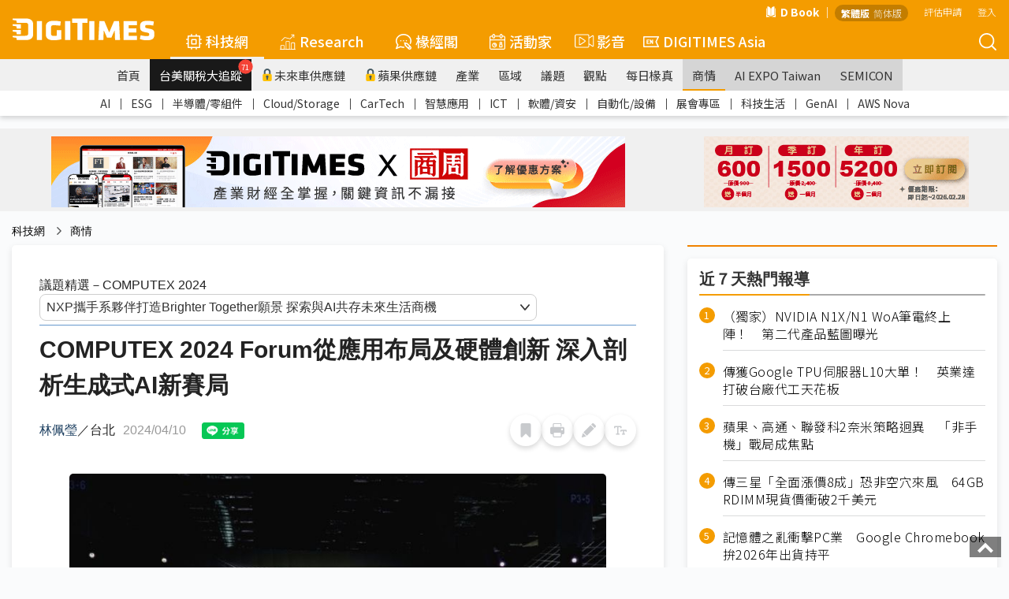

--- FILE ---
content_type: text/html; Charset=utf-8
request_url: https://www.digitimes.com.tw/tech/dt/n/shwnws.asp?CnlID=13&cat=0&id=0000689571_L9D4LFTQ8T7KIH0A5HPLN&PACKAGEID=52920
body_size: 59929
content:
<style>	@media print {		a[href]:after {			content: none !important; /* 隱藏連結的 URL */		}	}</style><link href="https://img.digitimes.com/library/css/dt-selector.css" rel="stylesheet" type="text/css"><style>    .dg-pagination {        margin: 30px auto;        display: flex;        justify-content: center    }    .dg-pagination>li {        display: flex;        background-color: #fff;        border: 1px solid #dddddd;        cursor: pointer    }    .dg-pagination>li.active {        background-color: #fd920c    }    .dg-pagination>li.active>a,.dg-pagination>li.active>span {        color: #fff    }    .dg-pagination>li:not(:first-child) {        border-left: 0px    }    .dg-pagination>li:first-child {        border-top-left-radius: 4px;        border-bottom-left-radius: 4px    }    .dg-pagination>li:last-child {        border-top-right-radius: 4px;        border-bottom-right-radius: 4px    }    .dg-pagination>li>a,.dg-pagination>li>span {        padding: 8px 16px;        color: #000;        text-decoration: none    }</style>

<!DOCTYPE html>

<html lang="zh-TW">
	<head>
<!-- Facebook Pixel Code -->
<script>
!function(f,b,e,v,n,t,s)
{if(f.fbq)return;n=f.fbq=function(){n.callMethod?
n.callMethod.apply(n,arguments):n.queue.push(arguments)};
if(!f._fbq)f._fbq=n;n.push=n;n.loaded=!0;n.version='2.0';
n.queue=[];t=b.createElement(e);t.async=!0;
t.src=v;s=b.getElementsByTagName(e)[0];
s.parentNode.insertBefore(t,s)}(window,document,'script',
'https://connect.facebook.net/en_US/fbevents.js');
fbq('init', '2434938803350646'); 
fbq('track', 'PageView');
</script>
<noscript>
<img height="1" width="1" 
src="https://www.facebook.com/tr?id=2434938803350646&ev=PageView
&noscript=1"/>
</noscript>
<!-- End Facebook Pixel Code -->


	<!--meta data-->
	<meta http-equiv="Content-Type" content="text/html; charset=UTF-8"/>
	<meta http-equiv="X-UA-Compatible" content="IE=edge,chrome=1" />
	<meta name="viewport" content="width=device-width, initial-scale=1.0" />
	<title>COMPUTEX 2024 Forum從應用布局及硬體創新 深入剖析生成式AI新賽局</title>

	<meta name="Robots" content="index, follow, max-image-preview:large, noarchive"/>
	<meta name="Revisit-After" content="1 Days"/>
	<meta name="Copyright" content="&copy; 2026 DIGITIMES Inc."/>
	<meta name="Publisher" content="DIGITIMES Inc."/>
	<meta name="Content-language" content="ZH-TW"/>
	<meta name="Author" content="DIGITIMES"/>
	<meta name="Date" content="2024-04-10T00:00:00+08:00"/>
	<meta name="Description" content="全球領先的AIoT和新創產業展覽COMPUTEX，將於6月4~7日在南港展覽館1館及2館辦理。呼應本屆展覽主軸「AI串聯、共創未來（Connecting AI）」，2024年COMPUTEX Forum以「Let&rsquo;s Talk Genera..."/>
	<meta name="referrer" content="unsafe-url"/>
	<meta name="Pragma" content="no_cache"/>

	<link rel="Icon" href="https://img.digitimes.com/tw/x/img/favicon.ico">
	<link rel="SHORTCUT ICON" href="https://img.digitimes.com/tw/x/img/favicon.ico" type="image/x-icon">
	<link rel="Bookmark" href="https://img.digitimes.com/tw/x/img/DLogo.gif" type="image/gif">
	<meta name="keywords" content="生成式AI, AI, COMPUTEX">
	<!--open graphic for FB、LINE-->
	<meta property="og:title" content="COMPUTEX 2024 Forum從應用布局及硬體創新 深入剖析生成式AI新賽局"/>
	<meta property="og:type" content="article"/>
	<meta property="og:url" content="https://www.digitimes.com.tw/tech/dt/n/shwnws.asp?cnlid=13&id=0000689571_L9D4LFTQ8T7KIH0A5HPLN"/>
	<meta property="og:image" content="https://img.digitimes.com/newsimg/2024/0410/689571-1-5hpln_l.jpg"/>
	<meta property="og:image:width" content="750"/>
	<meta property="og:image:height" content="499"/>
	<meta property="og:site_name" content="DIGITIMES 科技網"/>
	<meta property="og:description" content="全球領先的AIoT和新創產業展覽COMPUTEX，將於6月4~7日在南港展覽館1館及2館辦理。呼應本屆展覽主軸「AI串聯、共創未來（Connecting AI）」，2024年COMPUTEX Forum以「Let&rsquo;s Talk Genera..."/>
	<link rel="canonical" href="https://www.digitimes.com.tw/tech/dt/n/shwnws.asp?id=0000689571_L9D4LFTQ8T7KIH0A5HPLN">

	<link rel="preconnect" href="//img.digitimes.com">
	<link rel="dns-prefetch" href="//img.digitimes.com">
	<link rel="preconnect" href="//img.digitimes.com">
	<link rel="dns-prefetch" href="//img.digitimes.com">
	<link rel="preconnect" href="//netdna.bootstrapcdn.com">
	<link rel="dns-prefetch" href="//netdna.bootstrapcdn.com">
	<link rel="preconnect" href="//fonts.gstatic.com">
	<link rel="dns-prefetch" href="//fonts.gstatic.com">

	<link rel="preload" href="//img.digitimes.com/library/css/normalize.css" as="style">
	<!--<link rel="preload" href="//img.digitimes.com/tw/rwd/css/bootstrap.min_2.css" as="style">-->
	<link rel="preload" href="//img.digitimes.com/library/css/bootstrap.min_2.css" as="style">
	<link rel="preload" href="//img.digitimes.com/library/js/bootstrap-4.5.3-dist/css/bootstrap-grid.min.css" as="style">
	<link rel="preload" href="//img.digitimes.com/library/slick/slick.css" as="style">
	<link rel="preload" href="//img.digitimes.com/library/slick/slick-theme.css" as="style">
	<link rel="preload" href="//img.digitimes.com/library/css/frameset.css" as="style">
	<link rel="preload" href="//img.digitimes.com/library/css/nav_2.css?v=20181123_2" as="style">
	<link rel="preload" href="//img.digitimes.com/library/css/style.css?v=20181121" as="style">
	<link rel="preload" href="//img.digitimes.com/library/css/sub_style.css" as="style">
	<link rel="preload" href="//img.digitimes.com/library/js/fancybox215/jquery.fancybox.css" as="style">
	<link rel="preload" href="//img.digitimes.com/library/v2020/css-7.css" as="style">
	<link rel="preload" href="//img.digitimes.com/library/v2020/dtsprite.css" as="style">
	<link rel="preload" href="//img.digitimes.com/library/v2020/header_v2.css?d=20230202" as="style">
	<link rel="preload" href="//img.digitimes.com/library/v2020/header_addnew.css" as="style">

	<link rel="preload" href="//img.digitimes.com/library/js/jquery.js" as="script">
	<link rel="preload" href="//img.digitimes.com/library/js/bootstrap.min.js" as="script">
	<link rel="preload" href="//img.digitimes.com/library/js/hover-dropdown.min.js" as="script">
	<link rel="preload" href="//img.digitimes.com/tw/x/js/XMLHttp.js" as="script">
	<link rel="preload" href="//img.digitimes.com/library/js/fancybox215/jquery.fancybox.pack.js" as="script">
	<link rel="preload" href="//img.digitimes.com/library/js/lazy/jquery.lazy.min.js" as="script">
	<link rel="preload" href="//img.digitimes.com/library/v2020/header_v2.js" as="script">
	<link rel="preload" href="//img.digitimes.com/tw/x/js/cookie.js" as="script">
	<link rel="preload" href="//img.digitimes.com/library/js/livebox.js" as="script">

	<!--
	<link rel="preload" href="//netdna.bootstrapcdn.com/font-awesome/4.1.0/css/font-awesome.css" as="style">
	<link rel="preload" href="//netdna.bootstrapcdn.com/font-awesome/3.2.1/css/font-awesome.min.css" as="style">
	-->

	<link rel="preload" href="/tech/x/js/util.js" as="script">
	<link rel="preload" href="/tech/lgn/js/lgn.js" as="script">
	<link rel="preload" href="/tech/myFolder/inc/js/addcols.js" as="script">
	<link rel="preload" href="/tech/x/js/f4shwnws.js" as="script">

	<!--RWD套件-->
	<link href="https://img.digitimes.com/library/css/normalize.css" rel="stylesheet" type="text/css" /><!--bootstrap-->
	<!--<link href="https://img.digitimes.com/tw/rwd/css/bootstrap.min_2.css" rel="stylesheet" type="text/css" />-->
	<link href="https://img.digitimes.com/library/css/bootstrap.min_2.css" rel="stylesheet" type="text/css" />
	<link rel="stylesheet" href="https://img.digitimes.com/library/js/bootstrap-4.5.3-dist/css/bootstrap-grid.min.css"/>
	<!--slick 套件 頂部輪播Banner-->	  
	<link rel="stylesheet" type="text/css" href="https://img.digitimes.com/library/slick/slick.css">
	<link rel="stylesheet" type="text/css" href="https://img.digitimes.com/library/slick/slick-theme.css">	   
	<!--frameset (網站footer等固定框架結構)-->
	<link href="https://img.digitimes.com/library/css/frameset.css" rel="stylesheet" type="text/css" />
	<!--nav-->
	<link href="https://img.digitimes.com/library/css/nav_2.css?v=20181123_2" rel="stylesheet" type="text/css" />
	<!--主要CSS-->
	<link href="https://img.digitimes.com/library/css/style.css?v=20181121" rel="stylesheet" type="text/css" />
	<link href="https://img.digitimes.com/library/css/sub_style.css" rel="stylesheet" type="text/css" />

	<!--<link href="https://apps2.digitimes.com.tw/main-home/tech/index_new_vers.css" rel="stylesheet" type="text/css">-->
	<link href="https://img.digitimes.com/library/css/index_new_vers.css" rel="stylesheet" type="text/css">


	<!--JQuery 套件-->
	<script type="text/javascript" src="https://img.digitimes.com/library/js/jquery.js"></script> 

	<!--RWD 套件 bootstrap-->
	<!script type="text/javascript" src="https://img.digitimes.com/library/js/bootstrap.min.js"></script> 
	<!--RWD 套件 bootstrap-hover-dropdown-->
	<script type="text/javascript" src="https://img.digitimes.com/library/js/hover-dropdown.min.js"></script> 
	
	<script type="text/javascript" src="https://img.digitimes.com/tw/x/js/XMLHttp.js"></script>

	<script type="text/javascript" src="/tech/lgn/js/lgn.js"></script>
	<script type="text/javascript" src="https://img.digitimes.com/tw/x/js/cookie.js"></script>
	<script type="text/javascript" src="https://img.digitimes.com/library/js/lazy/jquery.lazy.min.js"></script>

	

	<script type="text/javascript" src="/tech/myFolder/inc/js/addcols.js"></script>

	<!--思源黑體外部來源-->
	<!--<style>  
	@import url(https://fonts.googleapis.com/earlyaccess/notosanstc.css);
	</style>-->
	<!--
	<style>
		@import url("https://netdna.bootstrapcdn.com/font-awesome/4.1.0/css/font-awesome.css");

	</style>
	<link href="https://netdna.bootstrapcdn.com/font-awesome/3.2.1/css/font-awesome.min.css" type="text/css" rel="stylesheet">
	-->
	<!-- Google Tag Manager -->
		<noscript><iframe src="https://www.googletagmanager.com/ns.html?id=GTM-WXVWKP"
		height="0" width="0" style="display:none;visibility:hidden"></iframe></noscript>
		<script>(function(w,d,s,l,i){w[l]=w[l]||[];w[l].push({'gtm.start':
		new Date().getTime(),event:'gtm.js'});var f=d.getElementsByTagName(s)[0],
		j=d.createElement(s),dl=l!='dataLayer'?'&l='+l:'';j.async=true;j.src=
		'//www.googletagmanager.com/gtm.js?id='+i+dl;f.parentNode.insertBefore(j,f);
		})(window,document,'script','dataLayer','GTM-WXVWKP');</script>
	<!-- End Google Tag Manager -->

	<script>
		var packageTitleHtml = '';

		$(window).load(function(){
			$('a.load-local').cluetip( { positionBy:'auto', open:'slideDown', sticky: true, activation: 'click', splitTitle:'|', titleAttribute:'titlehtml', cursor: 'pointer', closePosition: 'title', closeText: '<img src="https://img.digitimes.com/tw/x/img/icon/cross.png" alt="close" />', width: 130 } );		
		});

		function submit2NewWin(){ 
			
			var w = window.open('/tech/mypg/companyFolder/folder_alert2.asp?notesidx=0000689571_L9D4LFTQ8T7KIH0A5HPLN&subjectx=COMPUTEX 2024 Forum從應用布局及硬體創新 深入剖析生成式AI新賽局','Popup_Window','width=540,height=480,status=no,toolbar=no,menubar=no,scrollbars=3,location=no');
		}

		function folder01(){
			ynAddCols('/tech/myFolder/folder_alert.asp','COMPUTEX 2024 Forum從應用布局及硬體創新 深入剖析生成式AI新賽局','0000689571_L9D4LFTQ8T7KIH0A5HPLN'); 
		}
		
		function folder02(){ 
			submit2NewWin(); 
		}

		function download_file(url) {
			location.href=url;
		}
	</script>


	<style>
		.folders { 
			line-height:26px;cursor:pointer; 
			color:blue;
			font-size:10pt;
			padding-left:14px;
		}
		a.pack:hover{color:#ad9027;text-decoration:none}

		@media (min-width: 768px){
			.img_full img {
				/*max-width: 600px;*/
			}
		}

		.img_full {
			max-width: 100% !important;
		}

		#story_action {
			max-width: 100% !important;
			width: 100% !important;
			margin-bottom: 0;
		}

		body {
			/*font-family: 'Noto Sans TC', 'sans-serif','Segoe UI','Microsoft JhengHei' !important;*/
		}

		.preface {
			background-color: #f3f3f3;
			margin-bottom: 20px;
			font-size: 18px;
			position: relative;
			border-left: 3px solid #F49C00;
			padding-left: 20px;
			padding-right: 20px;
			padding-top: 8px;
			padding-bottom: 8px;
		}
		.preface .title {
			font-weight: bold;
		}

		.preface .content a {
			color: blue;
		}
		
		.preface .content a:hover {
			color: #f08200;
		}

		.zoom-in-btn{
			display: none;
			position: absolute;
			right: 15px;
			bottom: 15px;
			width: 26px;
			height: 26px;
			background-color: rgba(0,0,0,0.6);
			background-size: 14px 14px;
			outline: none;
			border:none;
			cursor: pointer;
			border-radius: 6px;
			background-repeat: no-repeat;
			background-position: center;
			background-image: url("data:image/svg+xml;utf8,<svg xmlns='http://www.w3.org/2000/svg' viewBox='0 0 32 32'><g fill='rgb(255, 255, 255)' transform='matrix(1.45 0 0 1.45 -7.2 -7.2)'><path d='M8.41 7h4.09a1 1 0 1 0 0-2H6a1 1 0 0 0-1 1v6.5a1 1 0 0 0 2 0V8.4l5.76 5.76a1 1 0 0 0 1.41-1.41ZM27 26v-6.49a1 1 0 0 0-2 0v4.09l-5.78-5.78a1 1 0 0 0-1.41 1.41L23.59 25H19.5a1 1 0 0 0 0 2H26a1 1 0 0 0 1-1Z'/></g></svg>");
		}

		.fancybox, .fancybox2{
			position: relative;
			display: inline-block;
		}

		.zoom-in-btn.active{
			display: block;
		}

		@media (max-width: 768px){
			.zoom-in-btn{
				display: block;
			}
		}
		
		blockquote {    
			font-style: normal;
			font-family: "微軟正黑體",Georgia, Times, "Times New Roman", serif;
			padding: 2px 0;
			border-style: solid;
			border-color: #ccc;
			border-width: 0;
			display: table;
			position: relative;
			font-size: 24px;
			margin: 30px;
		}


		blockquote::before {
			content: "";
			display: block; 
			width: 18px;
			height: 18px;
			background-image: url('data:image/svg+xml,<svg xmlns="http://www.w3.org/2000/svg" viewBox="0 0 500 500" id="dot-icon"><path fill="%23f49c00" d="M136.33 69.76c-3.15 15.43-22.72 163.06-22.72 163.06L0 251.55v201.56h213.92V69.76c0-10.66-7.2-22.9-37.66-22.9-30.53 0-37.12 7.12-39.93 22.9ZM399.5 232.86l-113.38 18.73v201.56H500V69.8c0-10.66-7.02-22.91-37.54-22.91-30.53 0-37.13 7.13-40.05 22.9-3.03 15.4-22.9 163.07-22.9 163.07Z"></path></svg >');
			background-size: contain;
			background-repeat: no-repeat;
			position: absolute;
			top: -10px;
			left: -20px;
			transform: rotate(180deg);
		}

		blockquote::after {
			content: "";
			display: block; 
			width: 18px;
			height: 18px;
			background-image: url('data:image/svg+xml,<svg xmlns="http://www.w3.org/2000/svg" viewBox="0 0 500 503" id="dot-icon"><path fill="%23f49c00" d="M136.33 69.76c-3.15 15.43-22.72 163.06-22.72 163.06L0 251.55v201.56h213.92V69.76c0-10.66-7.2-22.9-37.66-22.9-30.53 0-37.12 7.12-39.93 22.9ZM399.5 232.86l-113.38 18.73v201.56H500V69.8c0-10.66-7.02-22.91-37.54-22.91-30.53 0-37.13 7.13-40.05 22.9-3.03 15.4-22.9 163.07-22.9 163.07Z"></path></svg>');
			background-size: contain;
			background-repeat: no-repeat;
			position: absolute;
			bottom: -10px;
			right: -20px;
		}


		.dt-quote {
				font-family: "微軟正黑體", serif;
				padding: 15px;
				background-color: #f3f3f3;
				border-radius: 5px;
				display:block;
		}
		.dt-quote .dt-quote-subject{
				font-size: 18px;
				font-weight: bold;
			line-height: 18px;
			height: 18px;
			display: flex;
			align-items: center;
			width: 100%;
			margin-bottom: 10px;
		}

		.dt-quote .dt-quote-subject::before{
			content: "";
			display: block;
			width: 3px;
			height: 100%;
			background: #f08200;
			border-radius: 10px;
			margin-right: 10px;
		}
		.dt-quote a{
				font-size: 20px;
				font-weight: bold;
				text-decoration: none;
				color: #333333;
				transition: color 200ms cubic-bezier(0.4, 0, 0.2, 1);
		}
		.dt-quote a:hover{
				color: #F49C00;
		}

		.preface ul {
			margin-left: 20px;
		}

		.preface ul li {
			list-style-type: disc;
		}
		



		.dt-news-content {
			margin-top: 0;
		}

		#packageTitle{
			display: flex;
			align-items: center;
			border-bottom: 1px solid #6699CC;
			width: 100%;
			margin-bottom: 8px;
			padding: 5px 0px;
			margin-right:10px;
			padding-right:10px;
			flex-wrap: wrap;
		}

	</style>

	</head>
<body class="dtcontainer">
<!-- SVG Sprite -->
<svg width="0" height="0" style="display: none;">
  <symbol xmlns="https://www.w3.org/2000/svg" viewBox="0 0 300 47" id="logo-white">
    <path d="M283.44 37.4c-4.45 0-9.52-.98-12.67-1.86-.12.52-1.65 7.57-1.74 8.01 4.02 1.68 9.33 2.69 14.26 2.69 13.84 0 16.47-4.51 16.47-12.83 0-7.33-.58-9.97-11.87-11.98-6.83-1.22-7.53-1.65-7.53-4.62 0-2.61 1.27-3.08 4.86-3.08 3.63 0 7.85.47 12.18 1.35.07-.52 1.16-8.08 1.23-8.54-3.93-1.06-9.83-1.64-13.49-1.64-11.15 0-15.69 3.33-15.69 11.51 0 6.87.77 11.18 11.39 12.9 7.35 1.17 7.99 1.82 7.99 4.62.01 2.71-1.2 3.47-5.39 3.47zM172.84 5.69h-10.92v39.77h10.92V5.69zM86.89 46.24c5.32 0 11.03-.76 16.09-2.12V24.55h-9.83v12.06l-.25.03c-2.12.26-4.04.39-6.01.39-3.94 0-5.7-1.54-5.7-5.01V19.06c0-3.39 1.66-4.78 5.7-4.78 3.82 0 9.63.57 13.96 1.06.06-.52.97-8.59 1.02-9.07-5.14-.91-10.04-1.36-14.98-1.36-11.18 0-16.63 4.04-16.63 12.37v16.51c0 8.38 5.45 12.45 16.63 12.45zM62.03 5.69H51.11v39.77h10.92V5.69zm74.98 40.14h10.32V9.15h11.1V0H125.9v9.15h11.11v36.68zM.98 27.78c.66.13 6.97.97 6.97.97l.8 4.86h8.62v-9.15H.98c-.46 0-.98.31-.98 1.61.01 1.3.31 1.58.98 1.71zm7.77 18.05h19.18c11.29 0 15.49-5.78 15.49-11.9V11.91C43.42 5.72 39.22 0 27.93 0H.98C.52 0 0 .3 0 1.61c0 1.3.3 1.58.98 1.71.66.12 6.97.97 6.97.97l.8 4.85h17.94c5.16 0 6.41 2 6.41 5.58v16.37c0 3.58-1.24 5.58-6.41 5.58H.98c-.46 0-.98.31-.98 1.61 0 1.31.3 1.59.98 1.71.66.13 6.97.98 6.97.98l.8 4.86zm-.8-29.3l.8 4.85h8.62v-9.14H.98c-.46 0-.98.3-.98 1.61 0 1.3.3 1.59.98 1.71.66.12 6.97.97 6.97.97zm207.88 9.42l.76 19.51h10.52c-.02-.57-2.03-39.25-2.05-39.77h-10.65c-.14.34-10.19 24.02-10.19 24.02S194.18 6.03 194.03 5.69h-10.64c-.03.52-2.03 39.2-2.07 39.77h10.54l.75-19.43.55-.11s6.22 14.24 6.36 14.57h9.42c.13-.33 6.37-14.64 6.37-14.64l.52.1zm47.26 10.92H245.4v-7.31h16.29v-8.6H245.4v-6.68h17.69V5.69h-28.6v39.77h28.6v-8.59zM121.88 5.69h-10.91v39.77h10.91V5.69z" fill="#fff"></path>
  </symbol>
  <symbol xmlns="https://www.w3.org/2000/svg" viewBox="0 0 512.001 512.001" id="5g-icon">
    <path d="M506.632 210.864c-65.73-70.523-154.737-109.363-250.635-109.364-95.89.001-184.897 38.841-250.628 109.364-7.53 8.08-7.085 20.736.995 28.267 8.081 7.53 20.736 7.086 28.267-.995 58.08-62.316 136.696-96.635 221.373-96.636 84.67.001 163.286 34.32 221.366 96.636a19.947 19.947 0 0014.635 6.364c4.883 0 9.778-1.778 13.632-5.369 8.08-7.532 8.526-20.187.995-28.267z" data-original="#000000" fill="#fff" xmlns="https://www.w3.org/2000/svg"></path>
    <path d="M433.194 293.458c-48.587-48.954-111.516-75.913-177.196-75.911-65.695.001-128.625 26.961-177.197 75.913-7.78 7.841-7.731 20.504.11 28.284 7.841 7.78 20.504 7.731 28.284-.11 41.005-41.326 93.851-64.086 148.803-64.087 54.938-.002 107.784 22.759 148.804 64.089a19.94 19.94 0 0014.196 5.911 19.947 19.947 0 0014.09-5.805c7.839-7.781 7.887-20.444.106-28.284zm-80.043 82.834c-26.02-25.779-63.317-41.792-97.339-41.792h-1.471c-34.023 0-71.323 16.014-97.342 41.792-7.846 7.774-7.905 20.437-.131 28.284a19.94 19.94 0 0014.208 5.924 19.936 19.936 0 0014.075-5.792c18.523-18.352 45.68-30.208 69.192-30.208h1.466c23.509 0 50.668 11.857 69.189 30.208 7.846 7.773 20.511 7.717 28.284-.132 7.775-7.846 7.716-20.51-.131-28.284z" data-original="#000000" fill="#fff" xmlns="https://www.w3.org/2000/svg"></path>
  </symbol>
  <symbol xmlns="https://www.w3.org/2000/svg" viewBox="0 0 480.1 480.1" id="america-icon">
    <path d="M240.135.05C144.085.036 57.277 57.289 19.472 145.586l-2.992.992 1.16 3.48c-49.776 122.766 9.393 262.639 132.159 312.415a239.87 239.87 0 0090.265 17.577c132.548.02 240.016-107.416 240.036-239.964S372.684.069 240.135.05zm188.253 361.004l-12.324-12.316V320.05a7.99 7.99 0 00-.8-3.576l-31.2-62.312V224.05a8 8 0 00-3.56-6.656l-24-16a8.002 8.002 0 00-6.4-1.104l-29.392 7.344-49.368-21.184-6.792-47.584 18.824-18.816h40.408l13.6 20.44a8 8 0 005.344 3.448l48 8a7.933 7.933 0 003.84-.304l44.208-14.736c37.079 71.155 33.113 156.736-10.388 224.156zM395.392 78.882l-13.008 8.672-36.264-7.256-23.528-7.832a7.856 7.856 0 00-4.464-.176l-29.744 7.432-13.04-4.344 9.664-19.328h27.056a7.997 7.997 0 003.576-.84l27.68-13.84a224.823 224.823 0 0152.072 37.512zM152.44 33.914l19.2 12.8a7.99 7.99 0 003.128 1.232l38.768 6.464-3.784 11.32-20.2 6.744a8 8 0 00-4.328 3.464l-22.976 38.288-36.904 22.144-54.4 7.768a8 8 0 00-6.88 7.912v24a8 8 0 002.344 5.656l13.656 13.656v13.744l-33.28-22.192-12.072-36.216A225.289 225.289 0 01152.44 33.914zM129.664 296.21l-36.16-7.24-13.44-26.808v-18.8l29.808-29.808 11.032 22.072a8.001 8.001 0 007.16 4.424h51.472l21.672 36.12a8 8 0 006.856 3.88h22.24l-5.6 28.056-30.288 30.288a8.003 8.003 0 00-2.352 5.656v20l-28.8 21.6a8.002 8.002 0 00-3.2 6.4v28.896l-9.952-3.296-14.048-35.136V304.05a8 8 0 00-6.4-7.84zm-24.048 122.981C30.187 362.602-1.712 264.826 25.832 174.642l6.648 19.936a7.995 7.995 0 003.144 4.128l39.88 26.584-9.096 9.104a8 8 0 00-2.344 5.656v24a7.997 7.997 0 00.84 3.576l16 32a8.003 8.003 0 005.6 4.264l33.6 6.712v73.448a8.003 8.003 0 00.568 2.968l16 40a8.001 8.001 0 004.904 4.616l24 8a7.86 7.86 0 002.488.416 8 8 0 008-8v-36l28.8-21.6a8.002 8.002 0 003.2-6.4v-20.688l29.656-29.656a8.006 8.006 0 002.184-4.088l8-40a8 8 0 00-7.84-9.568h-27.472l-21.672-36.12a8 8 0 00-6.856-3.88h-51.056l-13.744-27.576a7.999 7.999 0 00-5.88-4.32 7.84 7.84 0 00-6.936 2.24l-10.384 10.344V192.05a8 8 0 00-2.344-5.656l-13.656-13.656v-13.752l49.136-7.016a8.037 8.037 0 002.984-1.064l40-24a7.996 7.996 0 002.736-2.736l22.48-37.464 21.192-7.072a7.918 7.918 0 005.056-5.056l8-24a8 8 0 00-6.272-10.4l-46.304-7.72-8.136-5.424a223.384 223.384 0 01153.856 5.72l-14.616 7.296h-30.112a8 8 0 00-7.2 4.424l-16 32a8 8 0 004.632 11.16l24 8c1.44.489 2.99.551 4.464.176l29.744-7.432 21.792 7.256c.312.112.633.198.96.256l40 8a7.943 7.943 0 006.008-1.184l18.208-12.144a225.69 225.69 0 0124.064 32.152l-39.36 13.12-42.616-7.104-14.08-21.12a8 8 0 00-6.616-3.56h-48a8 8 0 00-5.656 2.344l-24 24a8 8 0 00-2.264 6.792l8 56a8 8 0 004.8 6.216l56 24a7.907 7.907 0 005.088.408l28.568-7.144 17.464 11.664v27.72a7.99 7.99 0 00.8 3.576l31.2 62.312v30.112a8 8 0 002.344 5.656l16.736 16.744c-74.223 98.933-214.595 118.965-313.528 44.741z" fill="#fff" data-original="#000000" xmlns="https://www.w3.org/2000/svg"></path>
  </symbol>
  <symbol xmlns="https://www.w3.org/2000/svg" viewBox="0 0 600 600" id="book-icon">
    <g fill="#fff">
      <path d="M122.32 7.503h-.042c-4.843 0-9.397 2.823-12.837 7.953-3.477 5.188-5.392 12.095-5.392 19.448v410.872c0 15.067 8.228 27.354 18.344 27.393 42.646.152 114.096 13.445 163.386 90.587v-429.99c0-5.107-.873-9.905-2.519-13.875C242.805 22.456 165.063 7.652 122.32 7.503zm373.633 438.273V34.9c0-7.353-1.915-14.26-5.393-19.447-3.439-5.13-7.997-7.954-12.834-7.954h-.045c-42.74.152-120.482 14.956-160.94 112.39-1.645 3.971-2.516 8.77-2.516 13.877v429.987c49.29-77.142 120.74-90.435 163.385-90.588 10.115-.038 18.343-12.326 18.343-27.39z"></path>
      <path d="M537.682 102.256h-13.285v343.52c0 38.469-20.957 69.838-46.72 69.933-36.172.129-95.816 10.707-138.057 70.498 73.056-26.751 150.07-9.361 193.96 5.597 5.481 1.867 11.144-.062 15.535-5.295 4.375-5.221 6.885-13.025 6.885-21.402V129.652c.002-15.106-8.218-27.396-18.318-27.396zM75.603 445.776v-343.52H62.318C52.22 102.256 44 114.546 44 129.652v435.447c0 8.38 2.51 16.181 6.885 21.402 4.388 5.231 10.046 7.167 15.534 5.295 43.891-14.96 120.907-32.348 193.96-5.597-42.24-59.788-101.884-70.364-138.057-70.493-25.76-.092-46.72-31.461-46.72-69.93z"></path>
    </g>
  </symbol>
  <symbol xmlns="https://www.w3.org/2000/svg" viewBox="0 0 359 359" id="box-icon">
    <path d="M96 0H13C7.5 0 3 4.5 3 10v83c0 5.5 4.5 10 10 10h83c5.5 0 10-4.5 10-10V10c0-5.5-4.5-10-10-10zm-9 84H23V20h64v64zM221 0h-83c-5.5 0-10 4.5-10 10v83c0 5.5 4.5 10 10 10h83c5.5 0 10-4.5 10-10V10c0-5.5-4.5-10-10-10zm-9 84h-64V20h64v64zM96 126H13c-5.5 0-10 4.5-10 10v83c0 5.5 4.5 10 10 10h83c5.5 0 10-4.5 10-10v-83c0-5.5-4.5-10-10-10zm-9 83H23v-63h64v63zm134-83h-83c-5.5 0-10 4.5-10 10v83c0 5.5 4.5 10 10 10h83c5.5 0 10-4.5 10-10v-83c0-5.5-4.5-10-10-10zm-9 83h-64v-63h64v63zM346 0h-83c-5.5 0-10 4.5-10 10v83c0 5.5 4.5 10 10 10h83c5.5 0 10-4.5 10-10V10c0-5.5-4.5-10-10-10zm-9 84h-64V20h64v64zm9 42h-83c-5.5 0-10 4.5-10 10v83c0 5.5 4.5 10 10 10h83c5.5 0 10-4.5 10-10v-83c0-5.5-4.5-10-10-10zm-9 83h-64v-63h64v63zM96 256H13c-5.5 0-10 4.5-10 10v83c0 5.5 4.5 10 10 10h83c5.5 0 10-4.5 10-10v-83c0-5.5-4.5-10-10-10zm-9 84H23v-64h64v64zm134-84h-83c-5.5 0-10 4.5-10 10v83c0 5.5 4.5 10 10 10h83c5.5 0 10-4.5 10-10v-83c0-5.5-4.5-10-10-10zm-9 84h-64v-64h64v64zm134-84h-83c-5.5 0-10 4.5-10 10v83c0 5.5 4.5 10 10 10h83c5.5 0 10-4.5 10-10v-83c0-5.5-4.5-10-10-10zm-9 84h-64v-64h64v64z" fill="#fff" data-original="#000000" xmlns="https://www.w3.org/2000/svg"></path>
  </symbol>
  <symbol xmlns="https://www.w3.org/2000/svg" viewBox="0 0 488.001 488.001" id="car-icon">
    <path d="M462.6 214.404l-39.2-17.9-34.6-55.2c-10-16-27.6-25.7-46.5-25.6H194.9c-17.1 0-33.3 7.9-43.7 21.5l-44.7 58.5-74.5 20.4c-18.9 5.2-32 22.5-32 42.1v28.5c0 24.1 19.2 44 43.3 44h6.4c7.7 29.7 38 47.5 67.7 39.8 19.5-5.1 34.8-20.3 39.8-39.8h168c7.7 29.7 38 47.5 67.7 39.8 19.5-5.1 34.8-20.3 39.8-39.8h12c24.1 0 43.3-19.9 43.3-44v-32.5c.1-17.1-9.9-32.7-25.4-39.8zm-359.2 137.7c-19.6 0-35.5-15.9-35.5-35.5s15.9-35.5 35.5-35.5 35.5 15.9 35.5 35.5c.1 19.5-15.8 35.4-35.5 35.5zm275.5 0c-19.6 0-35.5-15.9-35.5-35.5s15.9-35.5 35.5-35.5 35.5 15.9 35.5 35.5c.1 19.5-15.8 35.4-35.5 35.5zm65.8-41.4h-10.6c-3.3-30.5-30.8-52.5-61.3-49.1-25.9 2.8-46.3 23.3-49.1 49.1H158.6c-3.3-30.5-30.8-52.5-61.3-49.1-25.9 2.8-46.3 23.3-49.1 49.1h-5c-13.1 0-23.3-10.9-23.3-24v-28.5c-.1-10.7 7-20 17.3-22.9l77.9-21.3c2.1-.6 4-1.8 5.3-3.6l46.6-61.1c6.7-8.6 17-13.6 27.9-13.6h147.4c12-.1 23.3 6 29.6 16.2l36.2 57.8c1 1.7 2.6 3 4.3 3.8l41.8 19.1c8.4 3.9 13.8 12.3 13.7 21.6v32.5h.1c0 13.1-10.2 24-23.3 24z" fill="#fff" data-original="#000000" xmlns="https://www.w3.org/2000/svg"></path>
  </symbol>
  <symbol xmlns="https://www.w3.org/2000/svg" viewBox="0 0 511 511" id="china-icon">
    <g xmlns="https://www.w3.org/2000/svg" fill="#fff">
      <path d="M412.958 256.414l25.43-10.899-5.909-13.787-16.437 7.045-16.722-15.606-34.162 34.162 8.504 32.596 25.837.76-14.378 20.848 15.634 42.561H353.5v15h40.51l-14.274 15H335.5v15h29.962l-16.979 17.841-41.567 11.747-40.296-16.118-38.852 14.214-20.195-23.187 14.044-25.928-35.494-19.877-27.513 18.669-19.534-13.953-25.492 6.118-25.605-14.181-7.267 13.122 30.704 17.006 24.508-5.882 22.466 16.047 28.487-19.331 14.506 8.123-11.956 22.072 33.805 38.813 43.148-15.786 39.704 15.882 50.433-14.253 63.631-66.867-18.269-49.731 25.622-37.152-42.163-1.24-3.496-13.404 17.838-17.838z" data-original="#000000"></path>
      <path d="M479.117 143.727l-6.591-19.772-21.938-8.974-13.409-42.29-54.517-6.196-16.24 40.599H345.92l-12.723 42.41 25.197 8.017 3.356 11.75-37.844 24.083-40.897 4.988-19.049 11.429-25.61-3.912-2.266 14.828 30.956 4.729 20.951-12.571 41.103-5.012 50.155-31.917-8.643-30.25-18.803-5.983 5.277-17.589h19.498l15.76-39.402 33.483 3.804 12.591 39.71 22.062 9.026 7.339 22.017 12.437 2.073 15.75-5.906v14.407l-9.139 18.278L470 195.094v20.554l-23.734 10.172 5.909 13.787L485 225.539v-21.445l13.139-7.008L511 171.364v-39.593zM51.75 303.433L15 262.71v-21.657l45.718-24.846 1.936-30.008 18.841-5.949 1.851-19.435 21.798-.909 10.293-19.728 25.879 15.815 2.19 28.468 25.458 2.425 13.186 8.532 5.588 17.882 33.519 5.121 2.265-14.828-24.26-3.707-4.412-14.117-20.814-13.468-16.542-1.575-1.81-23.532-46.121-28.185-13.707 26.272-26.202 1.091-2.149 22.566-19.159 6.05-2.064 31.992L0 232.134v36.343l37.25 41.277 3.129 35.469 27.211 15.071 7.267-13.122-20.236-11.208z" data-original="#000000"></path>
      <path d="M141.386 256.915L122.5 218.647l-18.886 38.268-42.231 6.136 30.559 29.787-7.214 42.061L122.5 315.04l37.772 19.859-7.214-42.061 30.559-29.787zm-1.035 50.564l-17.851-9.385-17.851 9.385 3.409-19.877-14.441-14.077 19.958-2.9 8.925-18.084 8.925 18.084 19.958 2.9-14.441 14.077zm54.149-73.79h15v15h-15zm0 90h15v15h-15zm30-65h15v15h-15zm0 40h15v15h-15zm81 85.405h15v15h-15zm-30 0h15v15h-15z" data-original="#000000"></path>
    </g>
  </symbol>
  <symbol xmlns="https://www.w3.org/2000/svg" viewBox="0 0 47.971 47.971" id="close-icon">
    <path d="M28.228 23.986L47.092 5.122a2.998 2.998 0 000-4.242 2.998 2.998 0 00-4.242 0L23.986 19.744 5.121.88a2.998 2.998 0 00-4.242 0 2.998 2.998 0 000 4.242l18.865 18.864L.879 42.85a2.998 2.998 0 104.242 4.241l18.865-18.864L42.85 47.091c.586.586 1.354.879 2.121.879s1.535-.293 2.121-.879a2.998 2.998 0 000-4.242L28.228 23.986z" fill="#fff" data-original="#000000" xmlns="https://www.w3.org/2000/svg"></path>
  </symbol>
  <symbol xmlns="https://www.w3.org/2000/svg" viewBox="0 0 512 512" id="cloud-icon">
    <path d="M421 406H91c-24.05 0-46.794-9.327-64.042-26.264C9.574 362.667 0 340.031 0 316s9.574-46.667 26.958-63.736c13.614-13.368 30.652-21.995 49.054-25.038A62.257 62.257 0 0176 226c0-66.168 53.832-120 120-120 24.538 0 48.119 7.387 68.194 21.363 14.132 9.838 25.865 22.443 34.587 37.043C312.86 155.673 329.099 151 346 151c44.886 0 82.202 33.026 88.921 76.056 18.811 2.88 36.244 11.581 50.122 25.208C502.426 269.333 512 291.968 512 316s-9.574 46.667-26.957 63.736C467.794 396.673 445.05 406 421 406zM91 256c-33.636 0-61 26.916-61 60s27.364 60 61 60h330c33.636 0 61-26.916 61-60s-27.364-60-61-60h-15v-15c0-33.084-26.916-60-60-60-15.766 0-30.68 6.12-41.995 17.233l-16.146 15.858-8.315-21.049C265.855 158.391 233.062 136 196 136c-49.626 0-90 40.374-90 90 0 3.544.556 7.349 1.144 11.378L109.831 256z" fill="#fff" data-original="#000000" xmlns="https://www.w3.org/2000/svg"></path>
  </symbol>
  <symbol xmlns="https://www.w3.org/2000/svg" viewBox="0 0 375.2 375.2" id="cloudy">
    <path d="M349.6 157.4c-16-16-38-25.6-62.4-25.6-2.8 0-5.6 0-8.4.4-8.4-18.4-21.6-33.6-37.6-44.8-18.4-12.8-40.4-20-63.6-20-27.6 0-52.8 10-72.8 26.8-17.6 15.2-30.4 35.6-36 59.6-18 2-34 10-46 22C8.8 189.8 0 209 0 230.6c0 21.2 8.8 40.8 22.8 54.8 14 13.6 33.2 22.4 54.8 22.4h209.6c24.4 0 46.4-10 62.4-25.6 16-16 25.6-38 25.6-62.4s-10-46.4-25.6-62.4zm-16 109.6c-12.4 12.4-29.2 19.6-47.6 19.6H77.6c-15.6 0-30-6.4-40-16.8-10.4-10.4-16.8-24.4-16.8-40 0-15.2 6.4-29.2 16.4-39.6 10.4-10.4 24.4-16.8 40-16.8 1.6 0 3.2-.4 4.4-1.2h.4c2.4-1.6 4-4 4.4-7.2 3.2-22.4 14.8-41.6 30.8-55.2 16-13.6 36.8-22 59.2-22 19.2 0 37.2 6 52 16.4 12 8.4 22 19.2 28.8 32.4-2.4.8-4.8 2-7.2 2.8-11.2 5.2-21.2 12.4-29.6 22-3.6 4.4-3.2 10.8.8 14.4 4.4 3.6 10.8 3.2 14.4-.8 6.4-7.2 14-12.8 22.8-16.8 8.4-4 18-6 27.6-6 18.8 0 35.6 7.6 47.6 19.6 12.4 12.4 19.6 29.2 19.6 47.6 0 18.8-7.6 35.6-19.6 47.6z" fill="#fff" data-original="#000000" xmlns="https://www.w3.org/2000/svg"></path>
  </symbol>
  <symbol xmlns="https://www.w3.org/2000/svg" viewBox="0 0 512.001 512" id="col-icon-white">
    <path xmlns="https://www.w3.org/2000/svg" d="M255 202c11.047 0 20 8.953 20 20s-8.953 20-20 20-20-8.953-20-20 8.953-20 20-20zm70 20c0 11.047 8.953 20 20 20s20-8.953 20-20-8.953-20-20-20-20 8.953-20 20zm-180 0c0 11.047 8.953 20 20 20s20-8.953 20-20-8.953-20-20-20-20 8.953-20 20zm349.414 187.563c23.406 23.406 23.406 61.468.012 84.863-11.696 11.695-27.063 17.547-42.426 17.547s-30.73-5.852-42.426-17.547L299.785 384.883a19.98 19.98 0 01-5.008-8.348l-23.914-78.722a20 20 0 014.82-19.782 20.01 20.01 0 0119.657-5.304l80.722 22.359a20.006 20.006 0 018.793 5.121zM331.59 360.108l74.09 73.926 28.289-28.289-73.653-73.512-40.609-11.25zm134.55 77.75l-3.859-3.855-28.285 28.285 3.848 3.836c7.812 7.816 20.5 7.816 28.297.016 7.8-7.797 7.8-20.485 0-28.282zm-199.015-23.406c-3.695.16-7.438.242-11.125.242-32.16 0-63.121-5.988-92.02-17.797a20.026 20.026 0 00-15.343.09L57.57 435.43l30.684-72.684a19.998 19.998 0 00-3.488-21.074C55.48 308.773 40 269.41 40 227.848 40 124.27 136.898 40 256 40s216 84.27 216 187.848c0 24.562-6.031 49.222-17.93 73.289-4.894 9.902-.836 21.898 9.067 26.793 9.902 4.894 21.898.836 26.793-9.067 14.644-29.629 22.07-60.25 22.07-91.015C512 102.21 397.16 0 256 0 114.844 0 0 102.21 0 227.848 0 275.27 16.078 320.18 46.637 358.48L1.574 465.223a20 20 0 0026.203 26.203L156.707 437c31.445 11.746 64.809 17.695 99.293 17.695 4.266 0 8.598-.097 12.875-.28 11.035-.485 19.59-9.821 19.105-20.856-.48-11.036-9.835-19.618-20.855-19.106zm0 0" fill="#fff" data-original="#000000"></path>
  </symbol>
  <symbol xmlns="https://www.w3.org/2000/svg" viewBox="0 0 528 528" id="component-icon">
    <g fill="#fff">
      <path xmlns="https://www.w3.org/2000/svg" d="M379.5 0h-231C121.204 0 99 22.204 99 49.5v429c0 27.296 22.204 49.5 49.5 49.5h231c27.296 0 49.5-22.204 49.5-49.5v-429C429 22.204 406.796 0 379.5 0zm-231 33h231c9.104 0 16.5 7.396 16.5 16.5V396H132V49.5c0-9.104 7.396-16.5 16.5-16.5zm231 462h-231c-9.104 0-16.5-7.396-16.5-16.5V429h264v49.5c0 9.104-7.396 16.5-16.5 16.5z" data-original="#000000"></path>
      <path xmlns="https://www.w3.org/2000/svg" d="M275.667 450.333c6.444 6.444 6.444 16.891 0 23.335s-16.891 6.444-23.335 0-6.444-16.891 0-23.335 16.891-6.444 23.335 0" data-original="#000000"></path>
    </g>
  </symbol>
  <symbol xmlns="https://www.w3.org/2000/svg" viewBox="0 0 72 34" id="digi-asia-icon">
    <path d="M1.69 1.847h2.82c3 0 5 1.52 5 4.95s-2 5-4.88 5H1.69zm2.68 8.16c1.7 0 2.84-.83 2.84-3.21s-1.14-3.13-2.84-3.13h-.42v6.34zm7.03-8.16h2.26v10H11.4zm4.14 5.05c0-3.31 2.19-5.23 4.86-5.23a4.34 4.34 0 013.14 1.29l-1.18 1.49a2.62 2.62 0 00-1.89-.79c-1.53 0-2.62 1.2-2.62 3.2s.93 3.24 2.8 3.24a1.82 1.82 0 001.06-.29v-1.76h-1.65v-1.85h3.65v4.6a4.79 4.79 0 01-3.29 1.21c-2.75 0-4.88-1.75-4.88-5.11zm10.23-5.05h2.25v10h-2.25zm6.55 1.9h-2.74v-1.9h7.74v1.9h-2.74v8.08h-2.26zm6.56-1.9h2.25v10h-2.25zm4.6 0h2.46l1.62 4.44c.2.58.37 1.22.57 1.84h.06c.2-.62.37-1.26.57-1.84l1.57-4.44h2.46v10h-2v-3.68c0-1 .18-2.43.28-3.39h-.06l-.88 2.36-1.4 3.82h-1.25l-1.41-3.82-.8-2.36h-.06c.11 1 .29 2.42.29 3.39v3.66h-2zm11.65 0h6.25v1.9h-4v2h3.4v1.89h-3.4v2.3h4.15v1.89h-6.4zm7.74 8.72l1.26-1.55a4 4 0 002.45 1c.94 0 1.4-.37 1.4-1s-.57-.83-1.44-1.19l-1.3-.55a2.91 2.91 0 01-2-2.72c0-1.65 1.48-3 3.55-3a4.59 4.59 0 013.24 1.42l-1.14 1.47a3.2 3.2 0 00-2.07-.78c-.77 0-1.27.32-1.27.89s.65.84 1.52 1.18l1.28.52a2.75 2.75 0 012 2.71c0 1.66-1.38 3.09-3.75 3.09a5.51 5.51 0 01-3.73-1.49zm-56.32 6.48h3.1l4.85 14.9h-2.8l-2.26-7.93c-.48-1.57-.92-3.27-1.31-4.91h-.09c-.41 1.65-.85 3.34-1.32 4.91l-2.33 7.93h-2.7zm-2 8.79h7v2.07h-7zm10.77 4.2l1.54-1.81a5.85 5.85 0 003.88 1.7c1.68 0 2.6-.76 2.6-1.92s-1-1.62-2.32-2.2l-2-.88a4.27 4.27 0 01-3-3.95c0-2.37 2.1-4.2 5-4.2a6.53 6.53 0 014.59 1.9l-1.36 1.68a4.78 4.78 0 00-3.23-1.28c-1.41 0-2.34.66-2.34 1.75s1.14 1.6 2.37 2.1l2 .85c1.77.74 3 1.86 3 4 0 2.41-2 4.42-5.35 4.42a7.66 7.66 0 01-5.38-2.16zm13.43-12.99h2.64v14.9h-2.64zm9.38 0h3.09l4.86 14.9h-2.8l-2.26-7.93c-.48-1.57-.91-3.27-1.35-4.91h-.09c-.41 1.65-.85 3.34-1.33 4.91l-2.32 7.93h-2.7zm-2 8.79h7v2.07h-7z" fill="#fff"></path>
  </symbol>
  <symbol xmlns="https://www.w3.org/2000/svg" viewBox="0 0 272.16 283.46" id="digitimes-icon">
    <path d="M7.65 171.65c4.07.83 43 5.99 43 5.99l4.94 29.96h53.15v-56.41H7.65c-2.81 0-6.04 1.9-6.04 9.93 0 8.05 1.88 9.79 6.04 10.53z" fill="#fff"></path>
    <path d="M55.59 283.04h118.35c69.65 0 95.58-35.64 95.58-73.4V73.73c0-38.2-25.93-73.46-95.58-73.46H7.65c-2.81 0-6.04 1.88-6.04 9.99 0 8.03 1.88 9.71 6.04 10.54 4.07.74 43 5.99 43 5.99l4.94 29.93 110.69.03c31.86 0 39.53 12.33 39.53 34.42v101.01c0 22.1-7.67 34.42-39.53 34.42H7.65c-2.81 0-6.04 1.9-6.04 9.93 0 8.08 1.88 9.79 6.04 10.56 4.07.8 43 6.04 43 6.04l4.94 29.91z" fill="#fff"></path>
    <path d="M50.66 102.25l4.94 29.9h53.15v-56.4H7.66c-2.81 0-6.04 1.85-6.04 9.9s1.88 9.79 6.04 10.56c4.06.8 43 6.04 43 6.04z" fill="#fff"></path>
  </symbol>
  <symbol xmlns="https://www.w3.org/2000/svg" viewBox="0 0 209.281 209.281" id="earth-icon">
    <path xmlns="https://www.w3.org/2000/svg" d="M203.456 139.065c3.768-10.786 5.824-22.369 5.824-34.425s-2.056-23.639-5.824-34.425a7.535 7.535 0 00-.333-.944C188.589 28.926 149.932 0 104.641 0S20.692 28.926 6.159 69.271c-.132.305-.242.62-.333.944C2.058 81.001.002 92.584.002 104.64s2.056 23.639 5.824 34.425c.092.324.201.64.333.944 14.534 40.346 53.191 69.271 98.482 69.271s83.948-28.926 98.482-69.271a7.48 7.48 0 00.333-.944zm-98.815 55.216c-3.985 0-10.41-7.212-15.78-23.324-2.592-7.775-4.667-16.713-6.179-26.436H126.6c-1.512 9.723-3.587 18.66-6.178 26.436-5.371 16.112-11.796 23.324-15.781 23.324zm-23.779-64.76c-.721-7.998-1.102-16.342-1.102-24.881s.381-16.883 1.102-24.881h47.557c.721 7.998 1.102 16.342 1.102 24.881s-.381 16.883-1.102 24.881H80.862zm-65.861-24.88c0-8.63 1.229-16.978 3.516-24.881h47.3c-.701 8.163-1.057 16.529-1.057 24.881s.355 16.718 1.057 24.881h-47.3a89.386 89.386 0 01-3.516-24.881zM104.641 15c3.985 0 10.411 7.212 15.781 23.324 2.591 7.775 4.667 16.713 6.178 26.435H82.681c1.512-9.723 3.587-18.66 6.179-26.435C94.231 22.212 100.656 15 104.641 15zm38.823 64.76h47.3c2.287 7.903 3.516 16.251 3.516 24.881s-1.229 16.978-3.516 24.881h-47.3c.701-8.163 1.057-16.529 1.057-24.881s-.356-16.718-1.057-24.881zm41.439-15h-43.16c-2.668-18.397-7.245-34.902-13.666-46.644 24.895 6.749 45.52 23.98 56.826 46.644zM81.204 18.115C74.783 29.857 70.206 46.362 67.538 64.76h-43.16c11.307-22.664 31.931-39.895 56.826-46.645zM24.378 144.521h43.16c2.668 18.397 7.245 34.902 13.666 46.645-24.895-6.75-45.519-23.98-56.826-46.645zm103.699 46.645c6.421-11.742 10.998-28.247 13.666-46.645h43.16c-11.306 22.665-31.931 39.895-56.826 46.645z" fill="#fff" data-original="#000000"></path>
  </symbol>
  <symbol xmlns="https://www.w3.org/2000/svg" viewBox="0 0 512.001 512.001" id="english-icon-white">
    <g fill="#fff" xmlns="https://www.w3.org/2000/svg">
      <path d="M305.271 182.764c-7.789 0-15.578 2.797-15.578 9.387v67.9l-32.352-61.709c-7.59-14.579-11.783-15.578-22.967-15.578-7.789 0-15.577 2.996-15.577 9.586v126.813c0 6.391 7.788 9.586 15.577 9.586s15.577-3.195 15.577-9.586v-67.9l37.944 69.099c3.795 6.99 10.186 8.388 17.375 8.388 7.788 0 15.576-3.195 15.576-9.586V192.15c0-6.589-7.788-9.386-15.575-9.386zm-109.437 27.16c5.991 0 9.387-6.39 9.387-13.779 0-6.391-2.797-13.381-9.387-13.381h-71.096c-6.79 0-13.58 3.195-13.58 9.586v126.814c0 6.391 6.79 9.586 13.58 9.586h71.096c6.59 0 9.387-6.99 9.387-13.381 0-7.388-3.396-13.779-9.387-13.779h-53.521v-33.95h29.956c6.591 0 9.386-6.39 9.386-11.782 0-6.391-3.395-12.183-9.386-12.183h-29.956v-33.751h53.521z" data-original="#000000"></path>
      <path d="M438.142 256l71.924-151.419A20 20 0 00492 76H20C8.954 76 0 84.954 0 96v320c0 11.046 8.954 20 20 20h472a20.002 20.002 0 0018.065-28.581L438.142 256zM40 396V116h420.358l-62.424 131.419a20.001 20.001 0 000 17.162L460.358 396H40z" data-original="#000000"></path>
    </g>
  </symbol>
  <symbol xmlns="https://www.w3.org/2000/svg" viewBox="0 0 512 512" id="event-icon-white">
    <path d="M457 60h-36V45c0-24.813-20.187-45-45-45s-45 20.187-45 45v15H181V45c0-24.813-20.187-45-45-45S91 20.187 91 45v15H55C24.673 60 0 84.673 0 115v342c0 30.327 24.673 55 55 55h402c30.327 0 55-24.673 55-55V115c0-30.327-24.673-55-55-55zm-96-15c0-8.271 6.729-15 15-15s15 6.729 15 15v60c0 8.271-6.729 15-15 15s-15-6.729-15-15zm-240 0c0-8.271 6.729-15 15-15s15 6.729 15 15v60c0 8.271-6.729 15-15 15s-15-6.729-15-15zm-91 70c0-13.785 11.215-25 25-25h36v15c0 24.813 20.187 45 45 45s45-20.187 45-45V90h150v15c0 24.813 20.187 45 45 45s45-20.187 45-45V90h36c13.785 0 25 11.215 25 25v67H30zm452 342c0 13.785-11.215 25-25 25H55c-13.785 0-25-11.215-25-25V212h452z" data-original="#000000" fill="#fff" xmlns="https://www.w3.org/2000/svg"></path>
    <path d="M160.093 284.524c-43.561 0-79 35.439-79 79s35.439 79 79 79 79-35.439 79-79-35.439-79-79-79zm46.643 64h-31.643v-31.643c14.972 4.827 26.816 16.671 31.643 31.643zm-46.643 64c-27.019 0-49-21.981-49-49 0-21.788 14.297-40.291 34-46.643v46.643c0 8.284 6.716 15 15 15h46.643c-6.352 19.703-24.855 34-46.643 34zm245.621-83.312c-.249-.199-.508-.385-.76-.58 6.34-8.012 10.139-18.122 10.139-29.108 0-25.916-21.084-47-47-47s-47 21.084-47 47c0 10.999 3.808 21.119 10.16 29.134-11.144 8.607-18.16 21.049-18.16 34.866v64c0 8.284 6.716 15 15 15h80c8.284 0 15-6.716 15-15v-64c0-12.971-6.335-25.477-17.379-34.312zm-54.621-29.688c0-9.374 7.626-17 17-17 9.374 0 17 7.626 17 17 0 9.374-7.626 17-17 17-9.374 0-17-7.626-17-17zm42 113h-50v-49c0-9.056 11.683-17 25-17 7.143 0 14.023 2.229 18.88 6.113 2.285 1.829 6.12 5.675 6.12 10.887z" data-original="#000000" fill="#fff"></path>
  </symbol>
  <symbol xmlns="https://www.w3.org/2000/svg" viewBox="0 0 512 512" id="fb-icon">
    <path d="M448 0H64C28.704 0 0 28.704 0 64v384c0 35.296 28.704 64 64 64h192V336h-64v-80h64v-64c0-53.024 42.976-96 96-96h64v80h-32c-17.664 0-32-1.664-32 16v64h80l-32 80h-48v176h96c35.296 0 64-28.704 64-64V64c0-35.296-28.704-64-64-64z" fill="#fff" data-original="#000000" xmlns="https://www.w3.org/2000/svg"></path>
  </symbol>
  <symbol xmlns="https://www.w3.org/2000/svg" viewBox="0 0 512.035 512.035" id="free-icon">
    <path xmlns="https://www.w3.org/2000/svg" d="M488.502 256.035l22.464-58.592c2.464-6.464.544-13.792-4.864-18.176l-48.704-39.488-9.856-61.984c-1.088-6.848-6.464-12.192-13.312-13.28l-61.984-9.856L332.79 5.923c-4.352-5.408-11.84-7.328-18.144-4.864l-58.624 22.496L197.43 1.091c-6.496-2.496-13.76-.512-18.144 4.864l-39.488 48.736-61.984 9.856a16.033 16.033 0 00-13.28 13.28l-9.856 61.984-48.736 39.488c-5.376 4.352-7.328 11.68-4.864 18.144l22.464 58.592-22.464 58.592c-2.496 6.464-.512 13.792 4.864 18.144l48.736 39.456 9.856 61.984c1.088 6.848 6.432 12.224 13.28 13.312l61.984 9.856 39.488 48.704a15.923 15.923 0 0018.176 4.864l58.56-22.432 58.592 22.464a16.066 16.066 0 005.728 1.056c4.704 0 9.344-2.08 12.448-5.952l39.456-48.704 61.984-9.856a16.03 16.03 0 0013.312-13.312l9.856-61.984 48.704-39.456c5.408-4.384 7.328-11.68 4.864-18.144l-22.464-58.592z" fill="#f49c00" data-original="#2196f3"></path>
    <path d="M112.022 208.035c8.832 0 16-7.168 16-16s-7.168-16-16-16h-32c-8.832 0-16 7.168-16 16v128c0 8.832 7.168 16 16 16s16-7.168 16-16v-48h16c8.832 0 16-7.168 16-16s-7.168-16-16-16h-16v-32h16zm224 0c8.832 0 16-7.168 16-16s-7.168-16-16-16h-32c-8.832 0-16 7.168-16 16v128c0 8.832 7.168 16 16 16h32c8.832 0 16-7.168 16-16s-7.168-16-16-16h-16v-32h16c8.832 0 16-7.168 16-16s-7.168-16-16-16h-16v-32h16zm96 64c8.832 0 16-7.168 16-16s-7.168-16-16-16h-16v-32h16c8.832 0 16-7.168 16-16s-7.168-16-16-16h-32c-8.832 0-16 7.168-16 16v128c0 8.832 7.168 16 16 16h32c8.832 0 16-7.168 16-16s-7.168-16-16-16h-16v-32h16zm-176-48c0-26.464-21.536-48-48-48h-32c-8.832 0-16 7.168-16 16v128c0 8.832 7.168 16 16 16s16-7.168 16-16v-37.344l35.2 46.944c3.136 4.192 7.936 6.4 12.8 6.4a15.79 15.79 0 009.568-3.2c7.072-5.312 8.512-15.328 3.2-22.4l-30.56-40.8c19.488-6.08 33.792-24.096 33.792-45.6zm-48 16h-16v-32h16c8.832 0 16 7.168 16 16s-7.168 16-16 16z" fill="#fafafa" data-original="#fafafa" xmlns="https://www.w3.org/2000/svg"></path>
  </symbol>
  <symbol xmlns="https://www.w3.org/2000/svg" viewBox="0 0 512.002 512.002" id="iot-icon-white">
    <g xmlns="https://www.w3.org/2000/svg" fill="#fff">
      <path d="M340.851 275.151a15.948 15.948 0 01-11.316-4.689c-19.634-19.643-45.749-30.461-73.533-30.461s-53.899 10.818-73.533 30.461c-6.247 6.25-16.379 6.252-22.628.005s-6.252-16.378-.005-22.627c25.679-25.69 59.831-39.839 96.166-39.839s70.487 14.148 96.166 39.839c6.247 6.25 6.244 16.38-.005 22.627a15.959 15.959 0 01-11.312 4.684z" data-original="#000000"></path>
      <path d="M301.261 314.741a15.948 15.948 0 01-11.313-4.686c-9.063-9.063-21.118-14.054-33.946-14.054s-24.883 4.991-33.946 14.054c-6.248 6.248-16.379 6.248-22.627 0-6.249-6.249-6.249-16.379 0-22.627 15.106-15.107 35.198-23.427 56.573-23.427s41.467 8.32 56.573 23.427c6.249 6.248 6.249 16.379 0 22.627a15.952 15.952 0 01-11.314 4.686zm-45.26 69.26c-13.233 0-24-10.767-24-24s10.767-24 24-24 24 10.767 24 24-10.767 24-24 24z" data-original="#000000"></path>
      <path d="M505.463 179.099l-240-176a16 16 0 00-18.924 0l-240 176c-7.126 5.226-8.666 15.238-3.44 22.364 5.227 7.126 15.24 8.667 22.364 3.44l6.538-4.795V466c0 25.364 20.636 46 46 46h356c25.364 0 46-20.636 46-46V200.109l6.538 4.795a15.93 15.93 0 009.449 3.099 15.98 15.98 0 0012.915-6.539c5.226-7.127 3.686-17.14-3.44-22.365zm-57.462 286.902c0 7.72-6.28 14-14 14h-356c-7.72 0-14-6.28-14-14V176.642l192-140.8 192 140.8z" data-original="#000000"></path>
    </g>
  </symbol>
  <symbol xmlns="https://www.w3.org/2000/svg" viewBox="0 0 374.8 374.8" id="lightning">
    <path d="M349.2 118.252c-16-15.6-38-25.6-62-25.6-2.8 0-5.6 0-8.4.4-8.4-18.4-21.6-33.6-37.6-44.8-18.4-12.8-40.4-20-63.6-20-27.6 0-53.2 10-72.8 26.8-17.6 15.2-30.4 35.6-36 59.6-18 2-34 10-46 22-14 14-22.8 33.2-22.8 54.8 0 21.6 8.8 40.8 22.8 54.8s33.2 22.8 54.8 22.8h76.8l-24.8 63.6c-2 5.2.4 11.2 6 13.2 4.4 1.6 8.8.4 11.6-3.2l64.4-74h75.2c24.4 0 46.4-10 62.4-25.6 16-16 25.6-38 25.6-62.4s-10-46.4-25.6-62.4zM200 251.052l-1.2 1.2-29.2 33.2 8.8-22.8c.4-.4.4-1.2.8-1.6l.8-2c.8-1.2 1.2-2.8 1.2-4.4 0-5.6-4.8-10.4-10.4-10.4h-16l34.4-71.6h26.4l-26.8 44.8c-1.2 1.6-1.6 3.6-1.6 5.6 0 5.6 4.8 10.4 10.4 10.4h17.2l-14.8 17.6zm134.8-22.4c-12.4 12.4-29.2 19.6-47.6 19.6h-57.6l15.2-17.2c3.6-4.4 3.2-10.8-.8-14.4-2-1.6-4.4-2.4-6.8-2.4h-21.6l26.8-45.6c2.8-4.8 1.2-11.2-3.6-14-1.6-.8-3.6-1.6-5.2-1.6h-51.2c-4.4 0-8 2.8-9.6 6.4l-42.8 88.8H77.6c-15.6 0-30-6.4-40-16.8-10.4-10.4-16.4-24.4-16.4-40 0-15.6 6.4-30 16.4-40 10.4-10.4 24.4-16.8 40-16.8 1.6 0 3.2-.4 4.4-1.2h.4c2.4-1.6 4-4 4.4-7.2 3.2-22.4 14.8-41.6 30.8-55.2 16-13.6 36.8-22 59.2-22 19.2 0 37.2 6 52 16.4 12 8.4 22 19.2 28.8 32.4-2.4.8-4.8 2-7.2 2.8-11.2 5.2-21.2 12.4-29.6 22-3.6 4.4-3.2 10.8.8 14.4 4.4 3.6 10.8 3.2 14.4-.8 6.4-7.2 14-12.8 22.8-16.8 8.4-4 18-6 27.6-6 18.8 0 35.6 7.6 47.6 19.6 12.4 12.4 19.6 29.2 19.6 47.6.8 18.8-6.8 35.6-18.8 48z" fill="#fff" data-original="#000000" xmlns="https://www.w3.org/2000/svg"></path>
  </symbol>
  <symbol xmlns="https://www.w3.org/2000/svg" viewBox="0 0 499.1 499.1" id="login-icon">
    <g fill="#333" xmlns="https://www.w3.org/2000/svg">
      <path d="M0 249.6c0 9.5 7.7 17.2 17.2 17.2h327.6l-63.9 63.8c-6.7 6.7-6.7 17.6 0 24.3 3.3 3.3 7.7 5 12.1 5s8.8-1.7 12.1-5l93.1-93.1c6.7-6.7 6.7-17.6 0-24.3l-93.1-93.1c-6.7-6.7-17.6-6.7-24.3 0-6.7 6.7-6.7 17.6 0 24.3l63.8 63.8H17.2c-9.5 0-17.2 7.6-17.2 17.1z" data-original="#000000"></path>
      <path d="M396.4 494.2c56.7 0 102.7-46.1 102.7-102.8V107.7C499.1 51 453 4.9 396.4 4.9H112.7C56 4.9 10 51 10 107.7V166c0 9.5 7.7 17.1 17.1 17.1 9.5 0 17.2-7.7 17.2-17.1v-58.3c0-37.7 30.7-68.5 68.4-68.5h283.7c37.7 0 68.4 30.7 68.4 68.5v283.7c0 37.7-30.7 68.5-68.4 68.5H112.7c-37.7 0-68.4-30.7-68.4-68.5v-57.6c0-9.5-7.7-17.2-17.2-17.2S10 324.3 10 333.8v57.6c0 56.7 46.1 102.8 102.7 102.8h283.7z" data-original="#000000"></path>
    </g>
  </symbol>
  <symbol xmlns="https://www.w3.org/2000/svg" viewBox="0 0 499.1 499.1" id="login-icon-white">
    <g xmlns="https://www.w3.org/2000/svg" fill="#fff">
      <path d="M0 249.6c0 9.5 7.7 17.2 17.2 17.2h327.6l-63.9 63.8c-6.7 6.7-6.7 17.6 0 24.3 3.3 3.3 7.7 5 12.1 5s8.8-1.7 12.1-5l93.1-93.1c6.7-6.7 6.7-17.6 0-24.3l-93.1-93.1c-6.7-6.7-17.6-6.7-24.3 0-6.7 6.7-6.7 17.6 0 24.3l63.8 63.8H17.2c-9.5 0-17.2 7.6-17.2 17.1z" data-original="#000000"></path>
      <path d="M396.4 494.2c56.7 0 102.7-46.1 102.7-102.8V107.7C499.1 51 453 4.9 396.4 4.9H112.7C56 4.9 10 51 10 107.7V166c0 9.5 7.7 17.1 17.1 17.1 9.5 0 17.2-7.7 17.2-17.1v-58.3c0-37.7 30.7-68.5 68.4-68.5h283.7c37.7 0 68.4 30.7 68.4 68.5v283.7c0 37.7-30.7 68.5-68.4 68.5H112.7c-37.7 0-68.4-30.7-68.4-68.5v-57.6c0-9.5-7.7-17.2-17.2-17.2S10 324.3 10 333.8v57.6c0 56.7 46.1 102.8 102.7 102.8h283.7z" data-original="#000000"></path>
    </g>
  </symbol>
  <symbol xmlns="https://www.w3.org/2000/svg" viewBox="0 0 312.999 312.999" id="moon">
    <path d="M305.6 178.053c-3.2-.8-6.4 0-9.2 2-10.4 8.8-22.4 16-35.6 20.8-12.4 4.8-26 7.2-40.4 7.2-32.4 0-62-13.2-83.2-34.4-21.2-21.2-34.4-50.8-34.4-83.2 0-13.6 2.4-26.8 6.4-38.8 4.4-12.8 10.8-24.4 19.2-34.4 3.6-4.4 2.8-10.8-1.6-14.4-2.8-2-6-2.8-9.2-2-34 9.2-63.6 29.6-84.8 56.8-20.4 26.8-32.8 60-32.8 96.4 0 43.6 17.6 83.2 46.4 112s68.4 46.4 112 46.4c36.8 0 70.8-12.8 98-34 27.6-21.6 47.6-52.4 56-87.6 2-6-1.2-11.6-6.8-12.8zm-61.2 83.6c-23.2 18.4-52.8 29.6-85.2 29.6-38 0-72.4-15.6-97.2-40.4-24.8-24.8-40.4-59.2-40.4-97.2 0-31.6 10.4-60.4 28.4-83.6 12.4-16 28-29.2 46-38.4-2 4.4-4 8.8-5.6 13.6-5.2 14.4-7.6 29.6-7.6 45.6 0 38 15.6 72.8 40.4 97.6s59.6 40.4 97.6 40.4c16.8 0 32.8-2.8 47.6-8.4 5.2-2 10.4-4 15.2-6.4-9.6 18.4-22.8 34.8-39.2 47.6z" fill="#fff" data-original="#000000" xmlns="https://www.w3.org/2000/svg"></path>
  </symbol>
  <symbol xmlns="https://www.w3.org/2000/svg" viewBox="0 0 512 512" id="news-column">
    <path xmlns="https://www.w3.org/2000/svg" d="M482.773 123.969h-83.656V15.117C399.117 6.77 392.347 0 384 0H15.117C6.77 0 0 6.77 0 15.117v432.38C0 483.061 28.938 512 64.504 512h368.883c35.566 0 64.504-28.938 64.504-64.504v-308.41c0-8.348-6.77-15.117-15.118-15.117zm-15.12 323.527c0 18.895-15.372 34.27-34.266 34.27-18.899 0-34.27-15.375-34.27-34.27V154.203h68.535zm-403.15 34.27c-18.894 0-34.269-15.375-34.269-34.27V30.234h338.649v417.262c0 12.586 3.637 24.332 9.894 34.27zm0 0" fill="#e2231a" data-original="#000000"></path>
    <path xmlns="https://www.w3.org/2000/svg" d="M313.45 70.55H85.667c-8.348 0-15.117 6.77-15.117 15.118v106.836c0 8.348 6.77 15.117 15.117 15.117h227.781c8.348 0 15.117-6.77 15.117-15.117V85.668c0-8.348-6.77-15.117-15.117-15.117zm-15.118 106.837H100.789v-76.598h197.543zM313.45 411.21H85.667c-8.348 0-15.117 6.77-15.117 15.122 0 8.348 6.77 15.117 15.117 15.117h227.781c8.348 0 15.117-6.77 15.117-15.117 0-8.352-6.77-15.121-15.117-15.121zm0-58.452H85.667c-8.348 0-15.117 6.765-15.117 15.117 0 8.348 6.77 15.117 15.117 15.117h227.781c8.348 0 15.117-6.77 15.117-15.117 0-8.352-6.77-15.117-15.117-15.117zm0-58.458H85.667c-8.348 0-15.117 6.766-15.117 15.118 0 8.348 6.77 15.117 15.117 15.117h227.781c8.348 0 15.117-6.77 15.117-15.117 0-8.352-6.77-15.117-15.117-15.117zm0-58.456H85.667c-8.348 0-15.117 6.77-15.117 15.117 0 8.348 6.77 15.117 15.117 15.117h227.781c8.348 0 15.117-6.77 15.117-15.117 0-8.348-6.77-15.117-15.117-15.117zm0 0" fill="#e2231a" data-original="#000000"></path>
  </symbol>
  <symbol xmlns="https://www.w3.org/2000/svg" viewBox="0 0 512 512" id="news-iot">
    <path xmlns="https://www.w3.org/2000/svg" d="M482.773 123.969h-83.656V15.117C399.117 6.77 392.347 0 384 0H15.117C6.77 0 0 6.77 0 15.117v432.38C0 483.061 28.938 512 64.504 512h368.883c35.566 0 64.504-28.938 64.504-64.504v-308.41c0-8.348-6.77-15.117-15.118-15.117zm-15.12 323.527c0 18.895-15.372 34.27-34.266 34.27-18.899 0-34.27-15.375-34.27-34.27V154.203h68.535zm-403.15 34.27c-18.894 0-34.269-15.375-34.269-34.27V30.234h338.649v417.262c0 12.586 3.637 24.332 9.894 34.27zm0 0" fill="#0074c8" data-original="#000000"></path>
    <path xmlns="https://www.w3.org/2000/svg" d="M313.45 70.55H85.667c-8.348 0-15.117 6.77-15.117 15.118v106.836c0 8.348 6.77 15.117 15.117 15.117h227.781c8.348 0 15.117-6.77 15.117-15.117V85.668c0-8.348-6.77-15.117-15.117-15.117zm-15.118 106.837H100.789v-76.598h197.543zM313.45 411.21H85.667c-8.348 0-15.117 6.77-15.117 15.122 0 8.348 6.77 15.117 15.117 15.117h227.781c8.348 0 15.117-6.77 15.117-15.117 0-8.352-6.77-15.121-15.117-15.121zm0-58.452H85.667c-8.348 0-15.117 6.765-15.117 15.117 0 8.348 6.77 15.117 15.117 15.117h227.781c8.348 0 15.117-6.77 15.117-15.117 0-8.352-6.77-15.117-15.117-15.117zm0-58.458H85.667c-8.348 0-15.117 6.766-15.117 15.118 0 8.348 6.77 15.117 15.117 15.117h227.781c8.348 0 15.117-6.77 15.117-15.117 0-8.352-6.77-15.117-15.117-15.117zm0-58.456H85.667c-8.348 0-15.117 6.77-15.117 15.117 0 8.348 6.77 15.117 15.117 15.117h227.781c8.348 0 15.117-6.77 15.117-15.117 0-8.348-6.77-15.117-15.117-15.117zm0 0" fill="#0074c8" data-original="#000000"></path>
  </symbol>
  <symbol xmlns="https://www.w3.org/2000/svg" viewBox="0 0 24 24" id="newtech-icon">
    <path d="M13.5 24h-3c-.7 0-1.5-.6-1.5-1.8v-2.1c0-1-.5-1.9-1.3-2.6C5.9 16.1 5 14.1 5 11.9c.1-3.8 3.2-6.8 6.9-6.9 1.9 0 3.7.7 5 2s2.1 3.1 2.1 5c0 2.1-.9 4.1-2.6 5.4-.9.7-1.4 1.8-1.4 2.8v2.3c0 .8-.7 1.5-1.5 1.5zM12 6c-3.2 0-5.9 2.7-6 5.9 0 1.9.8 3.7 2.3 4.8 1.1.9 1.7 2.1 1.7 3.4v2.1c0 .2 0 .8.5.8h3c.3 0 .5-.2.5-.5v-2.3c0-1.3.7-2.7 1.8-3.6 1.4-1.1 2.2-2.8 2.2-4.6 0-1.6-.6-3.1-1.8-4.3C15.1 6.6 13.6 6 12 6z" fill="#fff" data-original="#000000" xmlns="https://www.w3.org/2000/svg"></path>
    <path d="M14.5 21h-5c-.3 0-.5-.2-.5-.5s.2-.5.5-.5h5c.3 0 .5.2.5.5s-.2.5-.5.5zM12 3c-.3 0-.5-.2-.5-.5v-2c0-.3.2-.5.5-.5s.5.2.5.5v2c0 .3-.2.5-.5.5zm6.7 2.8c-.1 0-.3 0-.4-.1-.2-.2-.2-.5 0-.7l1.4-1.4c.2-.2.5-.2.7 0s.2.5 0 .7L19 5.7s-.2.1-.3.1zm4.8 6.7h-2c-.3 0-.5-.2-.5-.5s.2-.5.5-.5h2c.3 0 .5.2.5.5s-.2.5-.5.5zm-3.4 8.1c-.1 0-.3 0-.4-.1l-1.4-1.4c-.2-.2-.2-.5 0-.7s.5-.2.7 0l1.4 1.4c.2.2.2.5 0 .7 0 .1-.1.1-.3.1zm-16.2 0c-.1 0-.3 0-.4-.1-.2-.2-.2-.5 0-.7l1.4-1.4c.2-.2.5-.2.7 0s.2.5 0 .7l-1.4 1.4c-.1.1-.2.1-.3.1zm-1.4-8.1h-2c-.3 0-.5-.2-.5-.5s.2-.5.5-.5h2c.3 0 .5.2.5.5s-.2.5-.5.5zm2.8-6.7c-.1 0-.3 0-.4-.1L3.5 4.2c-.2-.2-.2-.5 0-.7s.5-.2.7 0l1.4 1.4c.2.2.2.5 0 .7-.1.1-.2.2-.3.2zM16 12.5c-.3 0-.5-.2-.5-.5 0-1.9-1.6-3.5-3.5-3.5-.3 0-.5-.2-.5-.5s.2-.5.5-.5c2.5 0 4.5 2 4.5 4.5 0 .3-.2.5-.5.5z" fill="#fff" data-original="#000000" xmlns="https://www.w3.org/2000/svg"></path>
  </symbol>
  <symbol xmlns="https://www.w3.org/2000/svg" viewBox="0 0 492.004 492.004" id="next">
    <path d="M382.678 226.804L163.73 7.86C158.666 2.792 151.906 0 144.698 0s-13.968 2.792-19.032 7.86l-16.124 16.12c-10.492 10.504-10.492 27.576 0 38.064L293.398 245.9l-184.06 184.06c-5.064 5.068-7.86 11.824-7.86 19.028 0 7.212 2.796 13.968 7.86 19.04l16.124 16.116c5.068 5.068 11.824 7.86 19.032 7.86s13.968-2.792 19.032-7.86L382.678 265c5.076-5.084 7.864-11.872 7.848-19.088.016-7.244-2.772-14.028-7.848-19.108z" fill="#333" data-original="#000000" xmlns="https://www.w3.org/2000/svg"></path>
  </symbol>
  <symbol xmlns="https://www.w3.org/2000/svg" viewBox="0 0 492.004 492.004" id="next-white">
    <path d="M382.678 226.804L163.73 7.86C158.666 2.792 151.906 0 144.698 0s-13.968 2.792-19.032 7.86l-16.124 16.12c-10.492 10.504-10.492 27.576 0 38.064L293.398 245.9l-184.06 184.06c-5.064 5.068-7.86 11.824-7.86 19.028 0 7.212 2.796 13.968 7.86 19.04l16.124 16.116c5.068 5.068 11.824 7.86 19.032 7.86s13.968-2.792 19.032-7.86L382.678 265c5.076-5.084 7.864-11.872 7.848-19.088.016-7.244-2.772-14.028-7.848-19.108z" fill="#fff" data-original="#000000" xmlns="https://www.w3.org/2000/svg"></path>
  </symbol>
  <symbol xmlns="https://www.w3.org/2000/svg" viewBox="0 0 450.4 450.4" id="partly-cloudy">
    <path d="M374.4 219c0-20.8-8.4-40-22.4-53.6-13.6-13.6-32.8-22.4-53.6-22.4-14 0-27.6 4-39.2 10.8-8.4 5.2-16 12-22 20-1.6-1.2-3.6-2.8-5.2-4-17.6-12.4-38.8-19.2-61.2-19.2-26.4 0-51.2 9.6-70 26C84 191 71.6 211 66 233.8c-17.2 2-32.4 9.6-44 21.2-13.6 13.6-22 32-22 52.8 0 20.4 8.4 39.2 22 52.8 13.6 13.6 32 22 52.8 22H276c24-.4 45.2-9.6 60.4-25.2 15.2-15.2 24.8-36.4 24.8-60 0-10-1.6-20-5.2-28.8 5.2-6 9.6-12.8 12.4-20 4-9.2 6-19.6 6-29.6zm-53.6 125.6c-11.6 11.6-27.6 18.8-45.6 18.8H75.6c-15.2-1.6-28.4-7.6-38.4-17.6-9.6-9.6-16-23.2-16-38s6-28.4 16-38c9.6-9.6 23.2-16 38-16 1.6 0 3.6-.4 4.8-1.2 2.4-1.6 4-4 4.4-6.8 3.2-21.2 14-39.6 29.2-52.8 15.2-13.2 35.2-20.8 56.8-20.8 18 0 35.2 5.6 49.6 15.6 11.2 7.6 20.8 18.4 27.2 30.8-2.4.8-4.4 1.6-6.4 2.8-10.8 4.8-20.8 12-28.8 21.2-3.6 4.4-3.2 10.8.8 14.4 4.4 3.6 10.8 3.2 14.4-.8 6-6.8 13.6-12.4 21.6-16 8-3.6 17.2-5.6 26.4-5.6 17.6 0 34 7.2 45.6 18.8 11.6 11.6 18.8 27.6 18.8 45.6s-7.2 34-18.8 45.6zM350 240.2c-1.2 2.8-2.4 5.2-4 8-2.8-4-6-7.6-9.2-10.8-15.2-15.2-36.4-24.8-60-24.8-2.4 0-5.2 0-7.6.4-4-9.2-9.6-17.2-16-24.8 4.4-6.8 10.4-12.4 17.2-16.8 8.4-5.2 18.4-8 28.8-8 15.2 0 29.2 6 39.2 16s16 24 16 39.2c0 7.6-1.6 14.8-4.4 21.6zm56-128.4c-4-4-10.4-4-14.4 0l-22 22c-4 4-4 10.4 0 14.4s10.4 4 14.4 0l22-22c4-4 4-10.4 0-14.4zm-106.8-44c-5.6 0-10.4 4.4-10.4 10V109c0 5.6 4.8 10.4 10.4 10.4 5.6 0 10.4-4.8 10.4-10.4V78.2c0-5.6-4.8-10.4-10.4-10.4z" fill="#fff" data-original="#000000" xmlns="https://www.w3.org/2000/svg"></path>
    <path d="M228.4 133.8l-22-22c-3.6-4-10.4-4-14.4 0s-4 10.4 0 14.4l22 22c4 4 10.4 4 14.4 0s4-10.4 0-14.4zM440 208.6h-30.8c-5.6 0-10.4 4.8-10.4 10.4s4.8 10.4 10.4 10.4H440c5.6 0 10.4-4.8 10.4-10.4 0-6-4.8-10.4-10.4-10.4zm-34 102.8l-22-22c-4-4-10.4-4-14.4 0s-4 10.4 0 14.4l22 22c4 4 10.4 4 14.4 0s4-10.4 0-14.4z" fill="#fff" data-original="#000000" xmlns="https://www.w3.org/2000/svg"></path>
  </symbol>
  <symbol xmlns="https://www.w3.org/2000/svg" viewBox="0 0 328.8 328.8" id="rain">
    <path d="M306 85.787c-14-14-33.6-22.8-55.2-22.8-2 0-4.4 0-6.4.4-7.6-16-18.8-29.2-32.8-38.8-16-11.2-35.6-17.6-56-17.6-24.4 0-46.8 8.8-64 23.6-15.2 13.2-26.4 30.8-31.6 51.6-15.6 2-29.6 9.2-40 19.6-12.4 12.4-20 29.6-20 48.4s7.6 36 20 48.4c12.4 12.8 29.6 20.4 48.8 20.4h182c21.6 0 40.8-8.8 55.2-22.8 14-14 22.8-33.6 22.8-55.2s-8.8-40.8-22.8-55.2zm-16 96c-10.4 10.4-24.8 16.8-40.4 16.8H68.8c-13.2 0-25.2-5.2-34-14s-14-20.8-14-34c0-13.6 5.2-25.6 14-34 8.8-8.8 20.8-14 34-14 1.6 0 3.6-.4 4.8-1.2 2.4-1.6 4-4 4.4-6.8 2.8-18.8 12.4-35.6 26-47.2 13.6-11.6 31.6-18.8 50.8-18.8 16.4 0 31.6 5.2 44.4 14 9.6 6.8 18 15.6 23.6 26.4-1.6.8-3.2 1.2-4.8 2-10 4.4-18.8 11.2-26.4 19.2-3.6 4.4-3.2 10.8.8 14.4 4.4 3.6 10.8 3.2 14.4-.8 5.6-6 12-10.8 19.2-14.4 7.2-3.2 15.2-5.2 23.6-5.2 16 0 30 6.4 40.4 16.8 10.4 10.4 16.8 24.8 16.8 40.4s-6.4 30-16.8 40.4zm-112 54.4c-1.6-2.4-3.2-4.4-4.8-7.6-.8-1.2-2-2.4-3.2-3.2-4.8-3.2-11.2-1.6-14.4 3.2-2 2.8-3.2 5.2-5.2 7.6-9.6 14-23.6 34.8-23.6 48.4 0 10.4 4 19.6 10.8 26.4 6.8 6.8 16 10.8 26.4 10.8 10.8.4 20-4 26.8-10.8 6.8-6.8 10.8-16 10.8-26.4 0-13.6-14-34.4-23.6-48.4zm-1.6 60.4c-3.2 3.2-7.2 4.8-12 4.8s-8.8-2-12-4.8c-3.2-3.2-4.8-7.2-4.8-12 0-6.4 9.2-20.8 16.8-32 7.6 11.2 16.8 25.6 16.8 32 0 4.8-2 8.8-4.8 12zm86.8-60.4c-1.6-2.4-3.2-4.4-4.8-7.6-.8-1.2-2-2.4-3.2-3.2-4.8-3.2-11.2-1.6-14.4 3.2-2 3.2-3.2 5.2-5.2 7.6-9.6 14-23.6 34.8-23.6 48.4 0 10.4 4 19.6 10.8 26.4s16 10.8 26.4 10.8c10.4.4 19.6-4 26.4-10.8 6.8-6.8 11.2-16 11.2-26.4 0-13.6-14-34.4-23.6-48.4zm-2 60.4c-3.2 3.2-7.2 4.8-12 4.8s-8.8-2-12-4.8c-3.2-3.2-4.8-7.2-4.8-12 0-6.4 9.2-20.8 16.8-32 7.6 11.2 16.8 25.6 16.8 32 0 4.8-2 8.8-4.8 12zm-168.4-60.4c-1.6-2.4-3.2-4.4-4.8-7.6-.4-1.2-1.6-2-2.8-3.2-4.8-3.2-11.2-1.6-14.4 3.2-2 3.2-3.2 5.2-5.2 7.6-9.6 14-23.6 34.8-23.6 48.4 0 10.4 4 19.6 10.8 26.4s16 10.8 26.4 10.8c10 0 19.2-4 25.6-10.4.4 0 .4-.4.8-.4 6.8-6.8 10.8-16 10.8-26.4 0-13.6-14-34.4-23.6-48.4zm-1.2 60.4l-.4.4c-2.8 2.8-6.8 4.4-11.6 4.4s-8.8-2-12-4.8c-3.2-3.2-4.8-7.2-4.8-12 0-6.4 9.2-20.8 16.8-32 7.6 11.6 16.8 25.6 16.8 32 0 4.8-2 8.8-4.8 12z" fill="#fff" data-original="#000000" xmlns="https://www.w3.org/2000/svg"></path>
  </symbol>
  <symbol xmlns="https://www.w3.org/2000/svg" viewBox="0 0 24 24" id="research-icon-white">
    <g fill="#fff">
      <path xmlns="https://www.w3.org/2000/svg" d="M23.5 24H.5a.5.5 0 010-1h23a.5.5 0 010 1z" data-original="#000000"></path>
      <path xmlns="https://www.w3.org/2000/svg" d="M6.5 24h-5a.5.5 0 01-.5-.5V18c0-.551.448-1 1-1h4c.552 0 1 .449 1 1v5.5a.5.5 0 01-.5.5zM2 23h4v-5H2zm12.5 1h-5a.5.5 0 01-.5-.5V12c0-.551.448-1 1-1h4c.552 0 1 .449 1 1v11.5a.5.5 0 01-.5.5zM10 23h4V12h-4zm12.5 1h-5a.5.5 0 01-.5-.5V14c0-.551.448-1 1-1h4c.552 0 1 .449 1 1v9.5a.5.5 0 01-.5.5zM18 23h4v-9h-4zM2.5 11a.5.5 0 01-.354-.853l5-5a.496.496 0 01.475-.132l7.726 1.931 5.8-5.8a.5.5 0 01.707.707l-6 6a.498.498 0 01-.475.131l-7.726-1.93-4.8 4.8A.498.498 0 012.5 11z" data-original="#000000"></path>
      <path xmlns="https://www.w3.org/2000/svg" d="M21.5 6a.5.5 0 01-.5-.5V2h-3.5a.5.5 0 010-1h4a.5.5 0 01.5.5v4a.5.5 0 01-.5.5z" data-original="#000000"></path>
    </g>
  </symbol>
  <symbol xmlns="https://www.w3.org/2000/svg" viewBox="0 0 512 512" id="search-icon">
    <path d="M225.474 0C101.151 0 0 101.151 0 225.474c0 124.33 101.151 225.474 225.474 225.474 124.33 0 225.474-101.144 225.474-225.474C450.948 101.151 349.804 0 225.474 0zm0 409.323c-101.373 0-183.848-82.475-183.848-183.848S124.101 41.626 225.474 41.626s183.848 82.475 183.848 183.848-82.475 183.849-183.848 183.849z" fill="#333" data-original="#000000" xmlns="https://www.w3.org/2000/svg"></path>
    <path d="M505.902 476.472L386.574 357.144c-8.131-8.131-21.299-8.131-29.43 0-8.131 8.124-8.131 21.306 0 29.43l119.328 119.328A20.74 20.74 0 00491.187 512a20.754 20.754 0 0014.715-6.098c8.131-8.124 8.131-21.306 0-29.43z" fill="#333" data-original="#000000" xmlns="https://www.w3.org/2000/svg"></path>
  </symbol>
  <symbol xmlns="https://www.w3.org/2000/svg" viewBox="0 0 512 512" id="search-icon-white">
    <path d="M225.474 0C101.151 0 0 101.151 0 225.474c0 124.33 101.151 225.474 225.474 225.474 124.33 0 225.474-101.144 225.474-225.474C450.948 101.151 349.804 0 225.474 0zm0 409.323c-101.373 0-183.848-82.475-183.848-183.848S124.101 41.626 225.474 41.626s183.848 82.475 183.848 183.848-82.475 183.849-183.848 183.849z" fill="#fff" data-original="#000000" xmlns="https://www.w3.org/2000/svg"></path>
    <path d="M505.902 476.472L386.574 357.144c-8.131-8.131-21.299-8.131-29.43 0-8.131 8.124-8.131 21.306 0 29.43l119.328 119.328A20.74 20.74 0 00491.187 512a20.754 20.754 0 0014.715-6.098c8.131-8.124 8.131-21.306 0-29.43z" fill="#fff" data-original="#000000" xmlns="https://www.w3.org/2000/svg"></path>
  </symbol>
  <symbol xmlns="https://www.w3.org/2000/svg" viewBox="0 0 64 64" id="semiconductor-icon">
    <g fill="#fff">
      <path xmlns="https://www.w3.org/2000/svg" d="M55.71 14.29l-2-2A1.033 1.033 0 0053 12h-1V3a1 1 0 00-1-1h-5a1 1 0 00-1 1v9h-4V3a1 1 0 00-1-1h-5a1 1 0 00-1 1v9h-4V3a1 1 0 00-1-1h-5a1 1 0 00-1 1v9h-4V3a1 1 0 00-1-1h-5a1 1 0 00-1 1v9h-1a1.033 1.033 0 00-.71.29l-2 2A1.033 1.033 0 008 15v34a1.033 1.033 0 00.29.71l2 2A1.033 1.033 0 0011 52h1v9a1 1 0 001 1h5a1 1 0 001-1v-9h4v9a1 1 0 001 1h5a1 1 0 001-1v-9h4v9a1 1 0 001 1h5a1 1 0 001-1v-9h4v9a1 1 0 001 1h5a1 1 0 001-1v-9h1a1.033 1.033 0 00.71-.29l2-2A1.033 1.033 0 0056 49V15a1.033 1.033 0 00-.29-.71zM47 4h3v2h-3zm0 4h3v4h-3zM36 4h3v2h-3zm0 4h3v4h-3zM25 4h3v2h-3zm0 4h3v4h-3zM14 4h3v2h-3zm0 4h3v4h-3zm3 52h-3v-2h3zm0-4h-3v-4h3zm11 4h-3v-2h3zm0-4h-3v-4h3zm11 4h-3v-2h3zm0-4h-3v-4h3zm11 4h-3v-2h3zm0-4h-3v-4h3zm4-7.41L52.59 50H11.41L10 48.59V15.41L11.41 14h41.18L54 15.41z" data-original="#000000"></path>
      <path xmlns="https://www.w3.org/2000/svg" d="M52 15H12a1 1 0 00-1 1v32a1 1 0 001 1h40a1 1 0 001-1V16a1 1 0 00-1-1zm-1 32H13V17h38z" data-original="#000000"></path>
      <circle xmlns="https://www.w3.org/2000/svg" cx="16" cy="44" r="2" data-original="#000000"></circle>
    </g>
  </symbol>
  <symbol xmlns="https://www.w3.org/2000/svg" viewBox="0 0 512 512" id="setting-icon">
    <path d="M509.952 223.895c-1.685-12.864-8.96-24.021-19.989-30.677-10.859-6.549-23.872-7.723-36.011-3.2-9.813 3.712-21.077-1.387-25.6-11.499a189.583 189.583 0 00-19.008-33.045c-6.613-9.173-5.376-21.205 2.859-27.989 9.813-8.064 15.296-19.989 15.04-32.683-.256-12.907-6.357-24.789-16.683-32.64a255.564 255.564 0 00-55.189-31.872c-12.053-5.077-25.429-4.373-36.736 1.856-11.115 6.144-18.667 16.811-20.757 29.333-1.771 10.56-11.541 17.621-22.933 16.448a181.135 181.135 0 00-37.867 0c-11.285 1.195-21.163-5.888-22.933-16.448-2.091-12.523-9.643-23.211-20.757-29.333-11.328-6.251-24.725-6.933-36.736-1.856a255.192 255.192 0 00-55.211 31.872c-10.326 7.85-16.406 19.733-16.662 32.618-.256 12.715 5.227 24.619 15.061 32.747 8.213 6.763 9.451 18.795 2.859 27.968-7.445 10.325-13.824 21.44-19.029 33.045-4.501 10.133-15.787 15.211-25.835 11.413-11.861-4.416-24.896-3.243-35.776 3.285-11.051 6.635-18.325 17.813-19.989 30.677A251.79 251.79 0 000 256.001c0 10.688.704 21.504 2.048 32.107 1.685 12.864 8.96 24.021 19.989 30.677 10.859 6.528 23.851 7.723 36.011 3.2 9.792-3.733 21.056 1.365 25.6 11.499a189.583 189.583 0 0019.008 33.045c6.613 9.173 5.376 21.205-2.859 27.989-9.813 8.064-15.296 19.989-15.04 32.683.256 12.907 6.357 24.789 16.683 32.64a255.564 255.564 0 0055.189 31.872c12.053 5.077 25.408 4.373 36.736-1.856 11.115-6.144 18.667-16.811 20.757-29.333 1.771-10.56 11.627-17.621 22.933-16.448a181.135 181.135 0 0037.867 0c11.413-1.131 21.163 5.888 22.933 16.448 2.091 12.523 9.643 23.211 20.757 29.333 6.315 3.477 13.227 5.227 20.224 5.227 5.589 0 11.179-1.131 16.491-3.371 19.605-8.256 38.165-18.987 55.189-31.872 10.347-7.829 16.427-19.733 16.683-32.619.256-12.715-5.227-24.64-15.04-32.725-8.213-6.763-9.451-18.795-2.859-27.968 7.445-10.325 13.824-21.44 19.029-33.045 4.523-10.133 15.829-15.189 25.6-11.499l.235.085c11.904 4.459 24.917 3.243 35.776-3.285 11.051-6.656 18.325-17.813 19.989-30.699 1.365-10.688 2.069-21.461 2.069-32.085.002-10.624-.702-21.397-2.046-32.106zm-21.184 61.482c-.811 6.336-4.395 11.861-9.813 15.125-5.227 3.179-11.541 3.733-17.515 1.493l-.128-.043c-20.352-7.531-43.328 2.475-52.437 22.827A167.402 167.402 0 01392 354.091c-13.248 18.432-10.389 42.901 6.635 56.896a19.834 19.834 0 017.253 15.808c-.128 6.336-3.115 12.181-8.235 16.064a232.946 232.946 0 01-50.581 29.205c-5.952 2.517-12.608 2.176-18.155-.875-5.355-2.965-9.003-8.107-10.005-14.144-3.392-20.288-20.757-34.411-41.387-34.411-1.579 0-3.2.064-4.821.192a161.904 161.904 0 01-33.408 0c-22.699-2.581-42.56 12.309-46.208 34.155-1.003 6.037-4.651 11.2-10.005 14.144-5.568 3.072-12.203 3.392-18.176.875a233.848 233.848 0 01-50.581-29.205c-5.12-3.861-8.107-9.728-8.235-16.043-.128-6.144 2.517-11.904 7.275-15.808 17.024-13.995 19.861-38.464 6.613-56.896a168.06 168.06 0 01-16.853-29.312c-9.131-20.395-32.192-30.357-52.821-22.677-5.696 2.133-12.032 1.6-17.259-1.579-5.419-3.243-9.003-8.768-9.813-15.125A228.809 228.809 0 0121.334 256c0-9.771.64-19.669 1.92-29.376.811-6.336 4.395-11.861 9.813-15.125 5.205-3.157 11.541-3.733 17.493-1.493 20.373 7.595 43.435-2.368 52.565-22.784A167.223 167.223 0 01120 157.931c13.248-18.432 10.389-42.901-6.635-56.896a19.834 19.834 0 01-7.253-15.808c.128-6.336 3.115-12.181 8.235-16.064a233.806 233.806 0 0150.581-29.205c5.952-2.517 12.587-2.197 18.155.875 5.355 2.944 9.003 8.107 10.005 14.165 3.648 21.845 23.509 36.587 46.208 34.155a161.904 161.904 0 0133.408 0c22.571 2.411 42.56-12.309 46.208-34.155 1.003-6.037 4.651-11.2 10.005-14.144 5.568-3.093 12.181-3.413 18.176-.875a233.848 233.848 0 0150.581 29.205c5.12 3.861 8.107 9.728 8.235 16.043.128 6.144-2.517 11.904-7.275 15.808-17.024 13.995-19.861 38.464-6.613 56.896a168.06 168.06 0 0116.853 29.312c9.131 20.395 32.213 30.379 52.821 22.677 5.717-2.155 12.011-1.579 17.259 1.579 5.419 3.264 9.003 8.789 9.813 15.125A231.147 231.147 0 01490.666 256a230.965 230.965 0 01-1.898 29.377z" fill="#333" data-original="#000000" xmlns="https://www.w3.org/2000/svg"></path>
    <path d="M256 149.335c-58.816 0-106.667 47.851-106.667 106.667S197.184 362.668 256 362.668s106.667-47.851 106.667-106.667S314.816 149.335 256 149.335zm0 192c-47.061 0-85.333-38.272-85.333-85.333s38.272-85.333 85.333-85.333 85.333 38.272 85.333 85.333-38.272 85.333-85.333 85.333z" fill="#333" data-original="#000000" xmlns="https://www.w3.org/2000/svg"></path>
  </symbol>
  <symbol xmlns="https://www.w3.org/2000/svg" viewBox="0 0 364.823 364.823" id="storm">
    <path d="M147.012 313.2c-5.6 0-10.4 4.4-10.4 10.4v27.2c0 5.6 4.4 10.4 10.4 10.4 5.6 0 10.4-4.4 10.4-10.4v-27.2c0-5.6-4.4-10.4-10.4-10.4zm-81.2-75.2c-5.6 0-10.4 4.4-10.4 10.4v102.4c0 5.6 4.4 10.4 10.4 10.4s10.4-4.8 10.4-10.4V248.4c0-5.6-4.4-10.4-10.4-10.4zm132.8 116.4v-14.8c0-5.6-4.8-10.4-10.4-10-5.6 0-10.4 4.8-10 10.4v14.8c0 5.6 4.8 10.4 10.4 10 5.6 0 10.4-4.8 10-10.4zm-95.6-82.4c-5.6 0-10.4 4.4-10.4 10.4v30c0 6 4.8 10.4 10.4 10.4 5.6 0 10.4-4.4 10.4-10.4v-30c0-5.6-4.4-10.4-10.4-10.4zm.4 57.6c-5.6 0-10.4 4.4-10.4 10v14.8c-.4 6 4 10.4 10 10.4 5.6 0 10.4-4.4 10.4-10V340c0-5.6-4.4-10.4-10-10.4zm121.6-91.6c-5.6 0-10.4 4.4-10.4 10.4v102.4c.4 5.6 4.8 10.4 10.4 10.4 5.6 0 10.4-4.4 10.4-10.4V248.4c0-5.6-4.4-10.4-10.4-10.4z" fill="#fff" data-original="#000000" xmlns="https://www.w3.org/2000/svg"></path>
    <path d="M338.612 86.8c-15.6-15.6-36.8-24.8-60.4-24.8-2.4 0-5.2 0-7.6.4-8-17.6-20.8-32.4-36.4-43.2-17.6-12.4-38.8-19.2-61.6-19.2-26.4 0-51.2 9.6-70 26-16.8 14.4-29.6 34.4-34.8 57.2-17.2 2-32.8 9.6-44.4 21.6-13.6 13.6-22 32.4-22 52.8 0 20.8 8.4 39.2 22 52.8 13.6 13.6 32.4 22 52.8 22h73.2l-23.6 60.8c-2 5.2.4 11.2 6 13.2 4.4 1.6 8.8.4 11.6-3.2l62.4-71.2h72.4c23.6 0 44.8-9.6 60.4-24.8 15.6-15.6 24.8-36.8 24.8-60.4 0-23.2-9.6-44.4-24.8-60zm-146.4 112.4h15.6l-13.6 15.2-1.2 1.2-26.4 30.4 7.6-19.6c.4-.4.4-1.2.8-1.6l.8-1.6c.8-1.2 1.2-2.8 1.2-4.4 0-5.6-4.8-10.4-10.4-10.4h-14.8l32.8-68h24.8l-25.2 42.8c-1.2 1.6-1.6 3.6-1.6 5.6-.8 5.6 3.6 10.4 9.6 10.4zm131.6-6.4c-11.6 11.6-28 18.8-45.6 18.8h-54l14-16c3.6-4.4 3.2-10.8-.8-14.4-2-1.6-4.4-2.4-6.8-2.4h-20.4l25.6-43.2c2.8-4.8 1.2-11.2-3.6-14-1.6-.8-3.6-1.6-5.2-1.6h-49.2c-4.4 0-8 2.8-9.6 6.4l-41.6 85.2h-50c-14.8 0-28.4-6-38.4-16s-16-23.2-16-38.4c0-14.8 6-28.4 16-38.4s23.2-16 38.4-16c1.6 0 3.6-.4 4.8-1.2 2.4-1.6 4-4 4.4-6.8 3.2-21.2 14-39.6 29.2-52.8 15.2-13.2 35.2-21.2 56.8-21.2 18.4 0 35.6 5.6 49.6 15.6 11.2 8 20.8 18.4 27.2 30.8-2.4.8-4.4 1.6-6.4 2.8-9.6 4.4-19.6 11.6-27.6 20.4-3.6 4.4-3.2 10.8.8 14.4 4.4 3.6 10.8 3.2 14.4-.8 6-6.8 13.6-12.4 22-16 8.4-3.6 17.2-5.6 26.4-5.6 18 0 34 7.2 45.6 18.8 11.6 11.6 18.8 28 18.8 45.6s-6.8 34-18.8 46z" fill="#fff" data-original="#000000" xmlns="https://www.w3.org/2000/svg"></path>
    <path d="M188.212 272c-5.6 0-10.4 4.8-10.4 10.4v30c.4 6 4.8 10.4 10.4 10.4 5.6 0 10.4-4.8 10.4-10.4v-30c0-5.6-4.8-10.4-10.4-10.4zm84.4 82.4v-14.8c0-5.6-4.8-10.4-10.4-10-5.6 0-10.4 4.8-10 10.4v14.8c0 5.6 4.8 10.4 10.4 10 5.6 0 10.4-4.8 10-10.4zm-10.4-82.4c-5.6 0-10.4 4.8-10.4 10.4v30c.4 6 4.8 10.4 10.4 10.4 5.6 0 10.4-4.8 10.4-10.4v-30c0-5.6-4.8-10.4-10.4-10.4zm36.8-34c-5.6 0-10.4 4.4-10.4 10.4v102.4c.4 5.6 4.8 10.4 10.4 10.4 5.6 0 10.4-4.4 10.4-10.4V248.4c0-5.6-4.4-10.4-10.4-10.4z" fill="#fff" data-original="#000000" xmlns="https://www.w3.org/2000/svg"></path>
  </symbol>
  <symbol xmlns="https://www.w3.org/2000/svg" viewBox="0 0 302.4 302.4" id="sun">
    <path d="M204.8 97.6C191.2 84 172 75.2 151.2 75.2s-40 8.4-53.6 22.4c-13.6 13.6-22.4 32.8-22.4 53.6s8.8 40 22.4 53.6c13.6 13.6 32.8 22.4 53.6 22.4s40-8.4 53.6-22.4c13.6-13.6 22.4-32.8 22.4-53.6s-8.4-40-22.4-53.6zm-14.4 92.8c-10 10-24 16-39.2 16s-29.2-6-39.2-16-16-24-16-39.2 6-29.2 16-39.2 24-16 39.2-16 29.2 6 39.2 16 16 24 16 39.2-6 29.2-16 39.2zM292 140.8h-30.8c-5.6 0-10.4 4.8-10.4 10.4 0 5.6 4.8 10.4 10.4 10.4H292c5.6 0 10.4-4.8 10.4-10.4 0-5.6-4.8-10.4-10.4-10.4zm-140.8 110c-5.6 0-10.4 4.8-10.4 10.4V292c0 5.6 4.8 10.4 10.4 10.4 5.6 0 10.4-4.8 10.4-10.4v-30.8c0-5.6-4.8-10.4-10.4-10.4zm106.8-7.2l-22-22c-3.6-4-10.4-4-14.4 0s-4 10.4 0 14.4l22 22c4 4 10.4 4 14.4 0s4-10.4 0-14.4zM151.2 0c-5.6 0-10.4 4.8-10.4 10.4v30.8c0 5.6 4.8 10.4 10.4 10.4 5.6 0 10.4-4.8 10.4-10.4V10.4c0-5.6-4.8-10.4-10.4-10.4zm107.2 44.4c-4-4-10.4-4-14.4 0l-22 22c-4 4-4 10.4 0 14.4 3.6 4 10.4 4 14.4 0l22-22c4-4 4-10.4 0-14.4zM41.2 140.8H10.4c-5.6 0-10.4 4.8-10.4 10.4s4.4 10.4 10.4 10.4h30.8c5.6 0 10.4-4.8 10.4-10.4 0-5.6-4.8-10.4-10.4-10.4zm39.2 80.8c-3.6-4-10.4-4-14.4 0l-22 22c-4 4-4 10.4 0 14.4s10.4 4 14.4 0l22-22c4-4 4-10.4 0-14.4zm0-155.2l-22-22c-4-4-10.4-4-14.4 0s-4 10.4 0 14.4l22 22c4 4 10.4 4 14.4 0s4-10.4 0-14.4z" fill="#fff" data-original="#000000" xmlns="https://www.w3.org/2000/svg"></path>
  </symbol>
  <symbol xmlns="https://www.w3.org/2000/svg" viewBox="0 0 512 512" id="tech-icon-white">
    <path d="M442.014 51.568H69.986c-10.172 0-18.417 8.245-18.417 18.417v372.029c0 10.172 8.245 18.417 18.417 18.417h372.029c10.172 0 18.417-8.245 18.417-18.417V69.986c0-10.173-8.245-18.418-18.418-18.418zm-18.417 372.029H88.403V88.403h335.194v335.194z" fill="#fff" data-original="#000000" xmlns="https://www.w3.org/2000/svg"></path>
    <path d="M327.827 166.369h-143.04c-10.172 0-18.417 8.245-18.417 18.417v143.041c0 10.172 8.245 18.417 18.417 18.417h143.041c10.179 0 18.417-8.239 18.417-18.417v-143.04c0-10.173-8.245-18.418-18.418-18.418zM309.41 309.41H203.204V203.204H309.41V309.41zM178.034 0c-10.172 0-18.417 8.245-18.417 18.417v51.568c0 10.172 8.245 18.417 18.417 18.417s18.417-8.245 18.417-18.417V18.417C196.451 8.245 188.206 0 178.034 0zm155.932 0c-10.172 0-18.417 8.245-18.417 18.417v51.568c0 10.172 8.245 18.417 18.417 18.417 10.179 0 18.417-8.245 18.417-18.417V18.417C352.384 8.245 344.139 0 333.966 0zM178.034 423.597c-10.172 0-18.417 8.245-18.417 18.417v51.568c0 10.172 8.245 18.417 18.417 18.417s18.417-8.239 18.417-18.417v-51.568c0-10.172-8.245-18.417-18.417-18.417zm155.932 0c-10.172 0-18.417 8.245-18.417 18.417v51.568c0 10.172 8.245 18.417 18.417 18.417 10.179 0 18.417-8.239 18.417-18.417v-51.568c.001-10.172-8.244-18.417-18.417-18.417zm159.617-263.981h-51.568c-10.172 0-18.417 8.245-18.417 18.417s8.245 18.417 18.417 18.417h51.568c10.179 0 18.417-8.245 18.417-18.417s-8.245-18.417-18.417-18.417zm0 134.446h-51.568c-10.172 0-18.417 8.245-18.417 18.417s8.245 18.417 18.417 18.417h51.568c10.179 0 18.417-8.245 18.417-18.417s-8.245-18.417-18.417-18.417zM69.986 159.616H18.417C8.245 159.616 0 167.861 0 178.034s8.245 18.417 18.417 18.417h51.568c10.172 0 18.417-8.245 18.417-18.417s-8.244-18.418-18.416-18.418zm0 134.446H18.417C8.245 294.062 0 302.307 0 312.48s8.245 18.417 18.417 18.417h51.568c10.172 0 18.417-8.245 18.417-18.417s-8.244-18.418-18.416-18.418z" fill="#fff" data-original="#000000" xmlns="https://www.w3.org/2000/svg"></path>
  </symbol>
  <symbol xmlns="https://www.w3.org/2000/svg" viewBox="0 0 340 340" id="temperature">
    <path d="M197.2 238.4c-1.2-4-2.8-8-4.8-12s-4.8-7.2-7.6-10.4c-3.2-3.2-6.4-6-10-8.4l-3.6-2.4v-56.4c0-10-5.6-18.8-15.2-22.4-2.8-1.2-6-2-9.2-2-3.2 0-6.4.8-9.2 2-9.2 4-15.2 12.4-15.2 22.4v56.4l-3.6 2.4c-3.6 2.4-7.2 5.2-10 8.4-3.2 3.2-5.6 6.8-7.6 10.4-2 3.6-3.6 8-4.8 12s-1.6 8.4-1.6 12.8c0 6.8 1.6 13.6 4 20 2.8 6.4 6.4 12 11.2 16.8s10.4 8.8 16.8 11.2c6 2.4 12.8 4 20 4 6.8 0 13.6-1.6 20-4 6.4-2.8 12-6.4 16.8-11.2 4.8-4.8 8.8-10.4 11.2-16.8 2.4-6 4-12.8 4-20 0-4.4-.4-8.8-1.6-12.8zm-21.6 25.2c-1.6 3.6-4 7.2-6.8 10s-6.4 5.2-10 6.8c-3.6 1.6-7.6 2.4-12 2.4s-8.4-.8-12-2.4c-3.6-1.6-7.2-4-10-6.8s-5.2-6.4-6.8-10c-1.6-3.6-2.4-7.6-2.4-12 0-2.8.4-5.6.8-8 .8-2.8 1.6-5.2 2.8-7.2 1.2-2.4 2.8-4.4 4.8-6.4 1.6-2 4-3.6 6-5.2l8.4-5.2 4.8-3.2v-67.6c0-.4 0-.8.4-1.2 0-.4.4-.8.8-1.2l.4-.4c.4 0 .4-.4.8-.4s.8-.4 1.6-.4c.4 0 1.2 0 1.6.4.4 0 .4.4.8.4l.4.4c.4.4.8.8.8 1.2 0 .4.4.8.4 1.2v68l4.8 3.2 8.4 5.2c2.4 1.6 4.4 3.2 6 5.2 2 2 3.2 4 4.8 6.4 1.2 2.4 2 4.8 2.8 7.2s.8 5.2.8 8c-.8 4-1.6 8-3.2 11.6zm78.8-216.4H224c-5.6.4-10.4 4.8-10.4 10.4 0 5.6 4.4 10.4 10.4 10.4h30.4c5.6 0 10.4-4.4 10.4-10.4 0-5.6-4.4-10.4-10.4-10.4zm0 70.8H224c-5.6 0-10.4 4.4-10.4 10.4 0 5.6 4.8 10.4 10.4 10.4h30.4c5.6 0 10.4-4.4 10.4-10.4 0-5.6-4.4-10.4-10.4-10.4zm16 35.6H224c-5.6 0-10.4 4.4-10.4 10.4 0 5.6 4.4 10.4 10.4 10.4h46.4c5.6 0 10.4-4.4 10.4-10.4-.4-6-4.8-10.4-10.4-10.4z" fill="#fff" data-original="#000000" xmlns="https://www.w3.org/2000/svg"></path>
    <path d="M232.4 230.4c-2.4-8-5.2-14.8-8.8-21.2-2.4-4.8-5.6-9.2-9.2-13.6-2.4-2.8-5.2-5.6-7.6-8.4V60c0-8-1.6-16-4.4-22.8C192.8 14.4 171.6 0 146.8 0s-46 14.4-55.6 37.2C88.4 44.4 86.8 52 86.8 60v127.6c-2.8 2.4-5.2 5.2-7.6 8.4-3.6 4.4-6.4 8.8-9.2 13.6-3.6 6.4-6.4 13.2-8 20.4-2 7.2-2.8 14.4-2.8 22 0 12 2.4 23.2 6.8 33.6 4.4 10.8 11.2 20.4 19.2 28.4s17.6 14.4 28.4 19.2c10.4 4.4 21.6 6.8 33.6 6.8 24.4 0 46.4-10 62-25.6 8-8 14.4-17.6 19.2-28.4 4.4-10.4 6.8-21.6 6.8-33.6 0-7.6-.8-14.8-2.8-22zm-23.6 46.8c-3.2 8-8.4 15.6-14.8 22-12 12-29.2 19.6-47.6 19.6-9.2 0-18-2-25.6-5.2-8-3.2-15.6-8.4-22-14.8s-11.2-13.6-14.8-22c-3.2-8-5.2-16.8-5.2-25.6 0-6 .8-11.6 2-16.8 1.2-5.6 3.6-10.8 6.4-15.6 2-3.6 4.4-7.2 6.8-10.4 2.8-3.2 5.6-6 8.8-8.8l3.6-3.2V60c0-5.2 1.2-10.4 2.8-15.2 2-4.4 4.4-8.4 7.6-12l.8-.8c3.6-3.6 8-6.8 12.8-8.8s9.6-2.8 15.2-2.8c5.2 0 10.4 1.2 15.2 2.8 4.8 2 9.2 4.8 12.8 8.8l.8.8c3.2 3.6 6 7.6 7.6 12 2 4.8 2.8 9.6 2.8 15.2v137.2l3.6 3.2c3.2 2.8 6 5.6 8.8 8.8 2.4 3.2 4.8 6.8 6.8 10.4 2.8 4.8 4.8 10.4 6.4 15.6 1.2 5.2 2 10.8 2 16.8 1.6 8.8-.4 17.6-3.6 25.2zm61.6-194.4H224c-5.6 0-10.4 4.4-10.4 10.4 0 5.6 4.4 10.4 10.4 10.4h46.4c5.6 0 10.4-4.4 10.4-10.4-.4-6-4.8-10.4-10.4-10.4z" fill="#fff" data-original="#000000" xmlns="https://www.w3.org/2000/svg"></path>
  </symbol>
  <symbol xmlns="https://www.w3.org/2000/svg" viewBox="0 0 64 64" id="trading-icon">
    <g xmlns="https://www.w3.org/2000/svg" fill="#fff">
      <path d="M52 15c-.551 0-1-.448-1-1h-2c0 1.302.839 2.402 2 2.816V19h2v-2.184A2.996 2.996 0 0055 14c0-1.654-1.346-3-3-3a1.001 1.001 0 010-2c.551 0 1 .448 1 1h2a2.996 2.996 0 00-2-2.816V5h-2v2.184A2.996 2.996 0 0049 10c0 1.654 1.346 3 3 3a1.001 1.001 0 010 2z" data-original="#000000"></path>
      <path d="M63 12c0-6.065-4.935-11-11-11S41 5.935 41 12c0 .203.02.402.031.603A21.086 21.086 0 0033 11c-11.58 0-21 9.421-21 21 0 4.769 1.616 9.157 4.305 12.686l-4.585 5.395A6.95 6.95 0 008 49c-3.86 0-7 3.141-7 7s3.14 7 7 7 7-3.141 7-7a6.962 6.962 0 00-1.758-4.623l4.367-5.138C21.448 50.385 26.917 53 33 53c3.186 0 6.238-.7 9.082-2.067.301.039.606.067.918.067 3.746 0 6.805-2.96 6.983-6.663A20.81 20.81 0 0054 32c0-3.127-.705-6.201-2.035-9.002L52 23c6.065 0 11-4.935 11-11zM8 61c-2.757 0-5-2.243-5-5s2.243-5 5-5 5 2.243 5 5-2.243 5-5 5zM52 3c4.962 0 9 4.037 9 9s-4.038 9-9 9-9-4.037-9-9 4.038-9 9-9zM33 51c-1.572 0-3.679-2.704-4.975-8.697a7.043 7.043 0 002.891-2.578l5.352 2.379A6.975 6.975 0 0036 44c0 1.011.22 1.971.608 2.84C35.535 49.445 34.203 51 33 51zM20 36c0-2.757 2.243-5 5-5s5 2.243 5 5-2.243 5-5 5-5-2.243-5-5zm13-23c1.765 0 3.655 3.022 4.832 8h-9.644c1.192-4.987 3.09-8 4.812-8zm5.242 10c.424 2.355.69 5.051.741 8H29.89a7.001 7.001 0 00-2.818-1.687c.11-2.297.35-4.419.694-6.313zm2.749 8a53.484 53.484 0 00-.734-8h7.611l-2.25 8zm-15.907-1.996c-.028 0-.056-.004-.084-.004a6.971 6.971 0 00-4.889 2h-6.06c.151-2.88.924-5.597 2.222-8h9.476a50.547 50.547 0 00-.665 6.004zm11.999 11.272l-5.352-2.379A6.95 6.95 0 0032 36a6.955 6.955 0 00-.685-3h7.654a53.073 53.073 0 01-.374 5.567 7.05 7.05 0 00-1.512 1.709zM40.984 33h4.071l-1.144 4.066A7.013 7.013 0 0043 37c-.789 0-1.545.137-2.253.379.137-1.425.212-2.891.237-4.379zm6.149 0h4.827a18.783 18.783 0 01-2.464 8.408 7.034 7.034 0 00-3.659-3.801zm.562-2l2.175-7.734A18.97 18.97 0 0151.966 31zm-2-10h-5.831c-.692-3.107-1.695-5.79-2.992-7.593 1.577.327 3.107.852 4.546 1.564A11.036 11.036 0 0045.695 21zm-16.513-7.614c-1.307 1.805-2.324 4.501-3.028 7.614h-8.616c2.74-3.842 6.861-6.634 11.644-7.614zM14.051 33h4.634A6.955 6.955 0 0018 36c0 1.772.668 3.388 1.758 4.623l-2.127 2.503A18.86 18.86 0 0114.051 33zm4.862 11.704l2.367-2.785A6.948 6.948 0 0025 43c.378 0 .747-.039 1.109-.097.743 3.372 1.781 5.98 3.03 7.701-4.023-.834-7.57-2.957-10.226-5.9zm17.936 5.901c.375-.518.73-1.127 1.068-1.807.41.434.873.814 1.381 1.132-.801.282-1.619.505-2.449.675zM43 49c-2.757 0-5-2.243-5-5s2.243-5 5-5 5 2.243 5 5-2.243 5-5 5z" data-original="#000000"></path>
      <path d="M8 53c-1.654 0-3 1.346-3 3s1.346 3 3 3 3-1.346 3-3-1.346-3-3-3zm0 4a1.001 1.001 0 010-2 1.001 1.001 0 010 2zm20-21c0-1.654-1.346-3-3-3s-3 1.346-3 3 1.346 3 3 3 3-1.346 3-3zm-4 0a1.001 1.001 0 111 1c-.551 0-1-.448-1-1zm19 5c-1.654 0-3 1.346-3 3s1.346 3 3 3 3-1.346 3-3-1.346-3-3-3zm0 4a1.001 1.001 0 010-2 1.001 1.001 0 010 2zM5 5h14v2H5zm0 4h14v2H5zm0 4h2v2H5zm8 0h2v2h-2zm-4 0h2v2H9zm8 0h2v2h-2z" data-original="#000000"></path>
    </g>
  </symbol>
  <symbol xmlns="https://www.w3.org/2000/svg" viewBox="0 0 512 512" id="user-icon">
    <path d="M437.02 330.98c-27.883-27.882-61.071-48.523-97.281-61.018C378.521 243.251 404 198.548 404 148 404 66.393 337.607 0 256 0S108 66.393 108 148c0 50.548 25.479 95.251 64.262 121.962-36.21 12.495-69.398 33.136-97.281 61.018C26.629 379.333 0 443.62 0 512h40c0-119.103 96.897-216 216-216s216 96.897 216 216h40c0-68.38-26.629-132.667-74.98-181.02zM256 256c-59.551 0-108-48.448-108-108S196.449 40 256 40s108 48.448 108 108-48.449 108-108 108z" fill="#333" data-original="#000000" xmlns="https://www.w3.org/2000/svg"></path>
  </symbol>
  <symbol xmlns="https://www.w3.org/2000/svg" viewBox="0 0 512 512" id="user-icon-white">
    <path d="M437.02 330.98c-27.883-27.882-61.071-48.523-97.281-61.018C378.521 243.251 404 198.548 404 148 404 66.393 337.607 0 256 0S108 66.393 108 148c0 50.548 25.479 95.251 64.262 121.962-36.21 12.495-69.398 33.136-97.281 61.018C26.629 379.333 0 443.62 0 512h40c0-119.103 96.897-216 216-216s216 96.897 216 216h40c0-68.38-26.629-132.667-74.98-181.02zM256 256c-59.551 0-108-48.448-108-108S196.449 40 256 40s108 48.448 108 108-48.449 108-108 108z" fill="#fff" data-original="#000000" xmlns="https://www.w3.org/2000/svg"></path>
  </symbol>
  <symbol xmlns="https://www.w3.org/2000/svg" viewBox="0 0 294.465 294.465" id="water-icon">
    <path d="M174.432 32.465c-6.8-10-12.8-19.2-18.4-27.6-.8-1.2-2-2.4-3.2-3.2-4.8-3.2-11.2-1.6-14.4 3.2-5.2 8.4-11.2 17.2-18.4 27.6-31.6 46.4-78.8 116.4-78.8 156.4 0 29.2 12 55.6 31.2 74.8 19.2 18.8 45.6 30.8 74.8 30.8s55.6-12 74.8-31.2c19.2-19.2 31.2-45.6 31.2-74.8 0-40-47.2-109.6-78.8-156zm33.2 216.4c-15.6 15.6-36.8 24.8-60.4 24.8s-44.8-9.6-60.4-24.8c-15.6-15.6-24.8-36.8-24.8-60.4 0-33.6 45.2-100.4 75.2-144.8 3.6-5.2 6.8-10.4 10-14.8 3.2 4.4 6.4 9.6 10 14.8 30 44.8 75.2 111.2 75.2 144.8 0 23.6-9.6 44.8-24.8 60.4z" fill="#fff" data-original="#000000" xmlns="https://www.w3.org/2000/svg"></path>
    <path d="M209.232 181.265c-5.6-.4-10.4 4-10.8 9.6-.4 8.8-3.2 17.2-7.6 24.4-4.4 7.2-10.8 13.6-18.4 17.6-4.8 2.8-6.8 9.2-4 14 3.2 5.6 9.6 7.2 14.4 4.4 10.8-6 19.6-14.8 25.6-24.8 6.4-10 10-22 10.4-34.4.4-5.6-4-10.4-9.6-10.8z" fill="#fff" data-original="#000000" xmlns="https://www.w3.org/2000/svg"></path>
  </symbol>
  <symbol xmlns="https://www.w3.org/2000/svg" viewBox="0 0 310 310" id="yt-icon">
    <path d="M297.917 64.645c-11.19-13.302-31.85-18.728-71.306-18.728H83.386c-40.359 0-61.369 5.776-72.517 19.938C0 79.663 0 100.008 0 128.166v53.669c0 54.551 12.896 82.248 83.386 82.248h143.226c34.216 0 53.176-4.788 65.442-16.527C304.633 235.518 310 215.863 310 181.835v-53.669c0-29.695-.841-50.16-12.083-63.521zm-98.896 97.765l-65.038 33.991a9.997 9.997 0 01-14.632-8.863v-67.764a10 10 0 0114.609-8.874l65.038 33.772a10 10 0 01.023 17.738z" fill="#fff" data-original="#000000" xmlns="https://www.w3.org/2000/svg"></path>
  </symbol>

  <symbol xmlns="https://www.w3.org/2000/svg" viewBox="0 0 511.999 511.999" id="new-icon-changed">
    <path xmlns="https://www.w3.org/2000/svg" d="M404.91 490.008l85.097-85.098c29.336-29.32 29.307-77.048 0-106.369l-276.55-276.55c-29.32-29.308-77.048-29.308-106.369 0L21.99 107.087C7.33 121.748 0 141.008 0 160.265c0 19.273 7.33 38.532 21.99 53.192l276.55 276.55c29.321 29.308 77.05 29.308 106.37.001z" fill="#444444" data-original="#66bd21"></path>
    <path xmlns="https://www.w3.org/2000/svg" d="M404.91 490.008l85.097-85.098c29.336-29.32 29.307-77.048 0-106.369L351.732 160.265 160.264 351.733 298.54 490.01c29.321 29.306 77.05 29.306 106.37 0z" fill="#2d2d2d" data-original="#5dad1d"></path>
    <path d="M132.266 237.55c-5.787-2.895-9.079-9.065-8.168-15.587l14.896-104.239-53.177 53.177c-5.876 5.876-15.395 5.876-21.27 0a14.994 14.994 0 01-4.408-10.635c0-3.848 1.47-7.698 4.407-10.635l85.084-85.084a15.041 15.041 0 0117.363-2.82 15.055 15.055 0 018.168 15.585l-14.896 104.24 53.192-53.193c5.876-5.876 15.395-5.876 21.271 0 5.876 5.876 5.876 15.395 0 21.271l-85.098 85.098a15.04 15.04 0 01-17.364 2.821zm81.191 82.262L170.9 277.27a14.994 14.994 0 01-4.407-10.635c0-3.848 1.47-7.698 4.407-10.635l85.098-85.098c5.876-5.876 15.395-5.876 21.271 0l42.542 42.557c5.876 5.876 5.876 15.395 0 21.271s-15.395 5.876-21.27 0l-31.909-31.919-21.276 21.276 31.914 31.914c5.876 5.876 5.876 15.395 0 21.271-5.876 5.876-15.395 5.876-21.27 0l-31.915-31.914-21.276 21.276 31.92 31.908c5.875 5.876 5.875 15.395 0 21.271-5.877 5.875-15.397 5.875-21.272 0z" fill="#ffffff" data-original="#fedb41" xmlns="https://www.w3.org/2000/svg"></path>
    <path d="M277.27 256l-10.635-10.636-21.27 21.271 10.634 10.635c5.876 5.876 15.395 5.876 21.271 0 5.875-5.876 5.875-15.394 0-21.27zm-42.542 42.541l-10.637-10.634-21.27 21.271 10.636 10.634c5.876 5.876 15.395 5.876 21.271 0 5.875-5.876 5.875-15.395 0-21.27zm53.179-74.45l10.634 10.637c5.876 5.876 15.395 5.876 21.271 0 5.876-5.876 5.876-15.395 0-21.27l-10.634-10.638-21.27 21.271zm33.138 203.192c-4.92-3.937-6.845-10.474-4.848-16.497l11.752-35.27-35.285 11.752a15.035 15.035 0 01-16.496-4.848 15.051 15.051 0 01-3.305-9.417c0-2.674.705-5.347 2.145-7.742l63.827-106.369c4.275-7.124 13.515-9.43 20.64-5.157s9.43 13.53 5.156 20.64l-42.909 71.495 25.252-8.403a15.038 15.038 0 0115.395 3.628c4.025 4.025 5.464 9.99 3.628 15.395l-8.403 25.237 71.48-42.894c7.124-4.275 16.364-1.969 20.64 5.157 4.26 7.124 1.968 16.35-5.158 20.64l-106.355 63.812a15.036 15.036 0 01-17.156-1.159z" fill="#ffffff" data-original="#ffcc33" xmlns="https://www.w3.org/2000/svg"></path>
  </symbol>
  <symbol xmlns="https://www.w3.org/2000/svg" viewBox="0 0 511.999 511.999" id="new-icon-research">
    <path xmlns="https://www.w3.org/2000/svg" d="M404.91 490.008l85.097-85.098c29.336-29.32 29.307-77.048 0-106.369l-276.55-276.55c-29.32-29.308-77.048-29.308-106.369 0L21.99 107.087C7.33 121.748 0 141.008 0 160.265c0 19.273 7.33 38.532 21.99 53.192l276.55 276.55c29.321 29.308 77.05 29.308 106.37.001z" fill="#FFB534" data-original="#66bd21"></path>
    <path xmlns="https://www.w3.org/2000/svg" d="M404.91 490.008l85.097-85.098c29.336-29.32 29.307-77.048 0-106.369L351.732 160.265 160.264 351.733 298.54 490.01c29.321 29.306 77.05 29.306 106.37 0z" fill="#FFB534" data-original="#5dad1d"></path>
    <path d="M132.266 237.55c-5.787-2.895-9.079-9.065-8.168-15.587l14.896-104.239-53.177 53.177c-5.876 5.876-15.395 5.876-21.27 0a14.994 14.994 0 01-4.408-10.635c0-3.848 1.47-7.698 4.407-10.635l85.084-85.084a15.041 15.041 0 0117.363-2.82 15.055 15.055 0 018.168 15.585l-14.896 104.24 53.192-53.193c5.876-5.876 15.395-5.876 21.271 0 5.876 5.876 5.876 15.395 0 21.271l-85.098 85.098a15.04 15.04 0 01-17.364 2.821zm81.191 82.262L170.9 277.27a14.994 14.994 0 01-4.407-10.635c0-3.848 1.47-7.698 4.407-10.635l85.098-85.098c5.876-5.876 15.395-5.876 21.271 0l42.542 42.557c5.876 5.876 5.876 15.395 0 21.271s-15.395 5.876-21.27 0l-31.909-31.919-21.276 21.276 31.914 31.914c5.876 5.876 5.876 15.395 0 21.271-5.876 5.876-15.395 5.876-21.27 0l-31.915-31.914-21.276 21.276 31.92 31.908c5.875 5.876 5.875 15.395 0 21.271-5.877 5.875-15.397 5.875-21.272 0z" fill="#ffffff" data-original="#fedb41" xmlns="https://www.w3.org/2000/svg"></path>
    <path d="M277.27 256l-10.635-10.636-21.27 21.271 10.634 10.635c5.876 5.876 15.395 5.876 21.271 0 5.875-5.876 5.875-15.394 0-21.27zm-42.542 42.541l-10.637-10.634-21.27 21.271 10.636 10.634c5.876 5.876 15.395 5.876 21.271 0 5.875-5.876 5.875-15.395 0-21.27zm53.179-74.45l10.634 10.637c5.876 5.876 15.395 5.876 21.271 0 5.876-5.876 5.876-15.395 0-21.27l-10.634-10.638-21.27 21.271zm33.138 203.192c-4.92-3.937-6.845-10.474-4.848-16.497l11.752-35.27-35.285 11.752a15.035 15.035 0 01-16.496-4.848 15.051 15.051 0 01-3.305-9.417c0-2.674.705-5.347 2.145-7.742l63.827-106.369c4.275-7.124 13.515-9.43 20.64-5.157s9.43 13.53 5.156 20.64l-42.909 71.495 25.252-8.403a15.038 15.038 0 0115.395 3.628c4.025 4.025 5.464 9.99 3.628 15.395l-8.403 25.237 71.48-42.894c7.124-4.275 16.364-1.969 20.64 5.157 4.26 7.124 1.968 16.35-5.158 20.64l-106.355 63.812a15.036 15.036 0 01-17.156-1.159z" fill="#ffffff" data-original="#ffcc33" xmlns="https://www.w3.org/2000/svg"></path>
  </symbol>


  <symbol xmlns="https://www.w3.org/2000/svg" viewBox="0 0 270 270" id="social-col">
    <circle cx="134.693" cy="135.221" r="134" stroke-width="0" vector-effect="non-scaling-stroke" fill="#de2624" stroke="#fff" stroke-miterlimit="10"></circle>
    <path d="M39.872 138.5c-.5.8.4-.4 0 0h22.7v5.4c-1.8 3.1-4.7 6.6-8.7 10.4-4 3.8-7.7 6.6-11 8.2h22.6v26h-8.3v-3h-21.3v3h-8.3v-17.6c-1.8 1-4.6 2-8.5 3l-3.6-8.2c8.1-1.5 15.1-4 20.9-7.6-3-2.7-5.5-4.7-7.5-5.9l5.9-4c2.4 1.4 4.9 3.4 7.6 5.8 4.5-3.1 7.8-6.2 9.9-9.4h-17.7c-3.8 4.4-8.1 8-13.1 10.6l-5.7-5.7c2.8-1.2 6.1-3.4 10.1-6.5s5.9-4.8 8-8m23.2 34.1h-21.2v9.9h21.2v-9.9zm53.2 0c.4 1.8.5 3.9.5 6.4 0 4.6-.8 7.9-2.3 9.9-1.5 1.9-4.7 2.9-9.6 2.9-1.4 0-2.7 0-3.9-.1l-1.6-7.5c2.2.3 4 .5 5.5.5 1.6 0 2.6-.4 3.2-1 .6-.7.9-2.5.9-5.2v-.6c-5.7 4.4-13.6 8.3-23.7 11.9l-3.9-6.8c10.7-2.8 19.5-6.8 26.6-12.1l-.6-1.9c-5.6 3.7-12.9 6.9-22 9.6l-3.6-6.6c9.5-1.7 17.1-4.4 22.9-8.2l-1.2-1.5c-6.1 2.7-11.8 4.5-17.3 5.4l-3.3-6.5c6.7-.5 13.5-2.1 20.2-4.6h-12.2V147h33.3v6.1h-10c-1 1-2.5 1.9-4.4 2.9 1.8 2.1 3.3 4.4 4.5 6.9 4.2-1.9 7.9-4.5 11-7.9l5.5 4.8c-2 2-4.2 3.8-6.6 5.3 0 .9 1 2.9 3.1 6.2 2.1 3.3 4.5 5.9 7.2 7.8l-4.5 6.9c-5.1-4.3-8.8-10.3-11.3-17.8l-2.4.9zm-26.7-25.1v6.9h-7.6v-13.2h20.9c-.4-1-1.1-2.3-2.1-3.6l8.7-.4c.7 1.2 1.4 2.6 2.1 4h21.5V151h-7.6v-6.9h-35.9zm63.7 34.4h-12.9v-6.2h35v-2.7c-4 .2-8.7.3-14.1.4-6.3 0-12.4.1-18.3.2l-1.2-5.8c5.2.2 10.4.2 15.4.2 2.7 0 4.7 0 6-.1V162h-18.5v-18h18.5v-2.1h-22.1v-6h22.1v-2.3h7.6v2.3h22.7v6h-22.7v2.1h18.7v18h-3.7c3 2.6 5.3 4.8 6.9 6.5l-5.2 3.6-2.3-2.9-2.4.1v2.9h11.3v6.2h-11.3v3.1c0 4.5-1.9 6.8-5.7 6.8h-7.1l-1.6-7.1 5.2.2c1.1 0 1.7-.6 1.7-1.8v-1.2h-19c2.6 1 5.3 2.4 8.1 4l-5.2 5.7c-2.8-2.2-6-4.3-9.9-6.2l4-3.5zm9.8-27.3v-2.3h-11.3v2.3h11.3zm0 6.3V155h-11.3v2.4h11.3zm19.1-6.3v-2.3h-11.5v2.3h11.5zm0 6.3V155h-11.5v2.4h11.5zm-11.5 4.7v2.4c1.4 0 3.2 0 5.6-.1 1.7 0 3.2-.1 4.7-.1l-2-2.2h-8.3zm45.8 1l-1.9 2.9c-.8-1.9-1.6-3.3-2.4-4.3v26.9h-6.7v-25c-.9 3.7-2.3 7.3-4.4 10.7l-1.6-10.3c3-3.9 5-8.5 5.9-13.6h-5.5V144h5.5v-10.3h6.7V144h4.3v-9.6h17.3v17.3h2.2v-17.3h17.5v46.4c0 4.9-2.1 7.3-6.2 7.3h-4.4l-1.1-5.5c-1.2-1.4-2.5-2.7-4-3.8v8h-5.7V175c-.8 4-2.4 7.5-4.7 10.6l-4.3-4.4c2.1-1.8 3.5-3.8 4.2-6.2h-2.6v-14.1h7.3v-1.8h-7.7v-4.6h7.9v-1.7h-9v35.8h-6.6v-25.5zm0-12.7h-4.3v3.5c1.9 1.6 3.3 3 4.3 4.1v-7.6zm11.3-11.3h-4.8v2.3h4.8v-2.3zm-4.8 8.9h4.8v-2.6h-4.8v2.6zm5.7 23h4.2v-6.2h-4.2v6.2zm1.4-.3c-.4-1.6-.8-3.1-1.3-4.5l2.4-.8c.7 1.4 1.3 2.9 1.6 4.4l-2.7.9zm11.1-5.9h-4.2v6.2h4.2v-6.2zm-4.1 5c.7-1.4 1.2-2.9 1.4-4.4l2.6.5c-.3 1.9-.7 3.4-1.3 4.7l-2.7-.8zm.7 7.7l2.7-2.3c1.9 1 3.8 2.4 5.5 4l-2.5 2.6 1.3.1h.3c1 0 1.5-.6 1.5-1.7v-27.5h-8.9v1.7h7.9v4.6h-7.9v1.8h7.3v14.1h-7.3v2.6zm4-36.1h5v-2.3h-5v2.3zm5 4h-5v2.6h5v-2.6z" vector-effect="non-scaling-stroke" fill="#ffffff"></path>
    <path d="M60.072 115.9h8.2V86h-8.2v29.9zm31.6-6.6h-.2c-1.6.2-3 .3-4.5.3-3 0-4.3-1.2-4.3-3.8v-9.7c0-2.5 1.2-3.6 4.3-3.6 2.9 0 7.2.4 10.5.8 0-.4.7-6.5.8-6.8-3.9-.7-7.5-1-11.3-1-8.4 0-12.5 3-12.5 9.3v12.4c0 6.3 4.1 9.3 12.5 9.3 4 0 8.3-.6 12.1-1.6v-14.7h-7.4v9.1zm-49-27.5h-20.2c-.3 0-.7.2-.7 1.2s.2 1.2.7 1.3c.5.1 5.2.7 5.2.7l.6 3.6h13.5c3.9 0 4.8 1.5 4.8 4.2v12.3c0 2.7-.9 4.2-4.8 4.2h-19.3c-.3 0-.7.2-.7 1.2s.2 1.2.7 1.3c.5.1 5.2.7 5.2.7l.6 3.6h14.4c8.5 0 11.6-4.3 11.6-8.9V90.7c.1-4.6-3.1-8.9-11.6-8.9zm-20.2 20.8c.5.1 5.2.7 5.2.7l.6 3.6h6.5V100h-12.3c-.3 0-.7.2-.7 1.2 0 1.1.2 1.4.7 1.4zm5.2-8.4l.6 3.6h6.5v-6.9h-12.3c-.3 0-.7.2-.7 1.2s.2 1.2.7 1.3c.5.2 5.2.8 5.2.8zm88.6-5.5h8.3v27.6h7.8V88.7h8.3v-6.9h-24.4v6.9zm121.7 9.2c-5.1-.9-5.7-1.2-5.7-3.5 0-2 1-2.3 3.6-2.3 2.7 0 5.9.4 9.2 1 .1-.4.9-6.1.9-6.4-3-.8-7.4-1.2-10.1-1.2-8.4 0-11.8 2.5-11.8 8.6 0 5.2.6 8.4 8.6 9.7 5.5.9 6 1.4 6 3.5 0 2-.9 2.6-4.1 2.6-3.3 0-7.1-.7-9.5-1.4-.1.4-1.2 5.7-1.3 6 3 1.3 7 2 10.7 2 10.4 0 12.4-3.4 12.4-9.6 0-5.5-.4-7.5-8.9-9zm-132.9 18h8.2V86h-8.2v29.9zm92.8 0h21.5v-6.5h-13.3v-5.5h12.2v-6.5h-12.2v-5h13.3v-6.5h-21.5v30zm-54.5 0h8.2V86h-8.2v29.9zm39.4-29.8c-.1.3-7.7 18-7.7 18s-7.5-17.8-7.7-18h-8c0 .4-1.5 29.4-1.6 29.9h7.9c0-.4.6-14.6.6-14.6l.4-.1s4.7 10.7 4.8 10.9h7.1c.1-.2 4.8-11 4.8-11l.4.1s.6 14.3.6 14.7h7.9c0-.4-1.5-29.5-1.5-29.9h-8z" stroke-width="0" vector-effect="non-scaling-stroke" fill="#ffffff"></path>
    <path d="M75.572 139.9l.4 2.5h4.4v-4.7h-8.4c-.2 0-.5.2-.5.8 0 .7.2.8.5.9.3 0 3.6.5 3.6.5zm58.9-1.7l.4 2.5h4.4V136h-8.4c-.2 0-.5.2-.5.8 0 .7.2.8.5.9.4 0 3.6.5 3.6.5zm64.6-2.4l.4 2.5h4.4v-4.7h-8.4c-.2 0-.5.2-.5.8 0 .7.2.8.5.9.3.1 3.6.5 3.6.5zm-165.1-.2l.5 3h5.4v-5.7h-10.2c-.3 0-.6.2-.6 1s.2 1 .6 1.1c.4 0 4.3.6 4.3.6z" vector-effect="non-scaling-stroke" fill="#ffffff"></path>
  </symbol>

  <symbol xmlns="https://www.w3.org/2000/svg" xmlnsBx="https://boxy-svg.com" viewBox="0 0 270 270" id="social-iot">
    <circle cx="134.7" cy="135.2" r="134" stroke-width="0" paint-order="fill" vector-effect="non-scaling-stroke" fill="#1277c9" stroke="#fff" stroke-miterlimit="10"></circle><text x="15.512" y="185.178" font-size="58" font-weight="700" stroke-width="7" fill="#ffffff" font-family="DFLiHei-Bd-HK-BF">智慧應用</text>
    <path d="M42.7 81.8H22.5c-.3 0-.7.2-.7 1.2s.2 1.2.7 1.3c.5.1 5.2.7 5.2.7l.6 3.6h13.5c3.9 0 4.8 1.5 4.8 4.2v12.3c0 2.7-.9 4.2-4.8 4.2H22.5c-.3 0-.7.2-.7 1.2s.2 1.2.7 1.3c.5.1 5.2.7 5.2.7l.6 3.6h14.4c8.5 0 11.6-4.3 11.6-8.9V90.7c.1-4.6-3.1-8.9-11.6-8.9zm49 27.5h-.2c-1.6.2-3 .3-4.5.3-3 0-4.3-1.2-4.3-3.8v-9.7c0-2.5 1.2-3.6 4.3-3.6 2.9 0 7.2.4 10.5.8 0-.4.7-6.5.8-6.8-3.9-.7-7.5-1-11.3-1-8.4 0-12.5 3-12.5 9.3v12.4c0 6.3 4.1 9.3 12.5 9.3 4 0 8.3-.6 12.1-1.6v-14.7h-7.4v9.1zm-31.6 6.6h8.2V86h-8.2v29.9zm-37.6-13.3c.5.1 5.2.7 5.2.7l.6 3.6h6.5V100H22.5c-.3 0-.7.2-.7 1.2 0 1.1.2 1.4.7 1.4zm5.2-8.4l.6 3.6h6.5v-6.9H22.5c-.3 0-.7.2-.7 1.2s.2 1.2.7 1.3c.5.2 5.2.8 5.2.8zm155.1-8.1c-.1.3-7.7 18-7.7 18s-7.5-17.8-7.7-18h-8c0 .4-1.5 29.4-1.6 29.9h7.9c0-.4.6-14.6.6-14.6l.4-.1s4.7 10.7 4.8 10.9h7.1c.1-.2 4.8-11 4.8-11l.4.1s.6 14.3.6 14.7h7.9c0-.4-1.5-29.5-1.5-29.9h-8zm15.1 29.8h21.5v-6.5h-13.3v-5.5h12.2v-6.5h-12.2v-5h13.3v-6.5h-21.5v30zm-92.8 0h8.2V86h-8.2v29.9zm132.9-18c-5.1-.9-5.7-1.2-5.7-3.5 0-2 1-2.3 3.6-2.3 2.7 0 5.9.4 9.2 1 .1-.4.9-6.1.9-6.4-3-.8-7.4-1.2-10.1-1.2-8.4 0-11.8 2.5-11.8 8.6 0 5.2.6 8.4 8.6 9.7 5.5.9 6 1.4 6 3.5 0 2-.9 2.6-4.1 2.6-3.3 0-7.1-.7-9.5-1.4-.1.4-1.2 5.7-1.3 6 3 1.3 7 2 10.7 2 10.4 0 12.4-3.4 12.4-9.6 0-5.5-.4-7.5-8.9-9zm-121.7-9.2h8.3v27.6h7.7V88.7h8.3v-6.9h-24.4v6.9zm27.1 27.2h8.2V86h-8.2v29.9zM26.508 139.353l.536 3.04H32.5v-5.813H22.125c-.267 0-.625.179-.625.984 0 .804.179.984.625 1.073.359.179 4.383.716 4.383.716z" fill="#ffffff"></path>
    <path d="M78.13 141.725l.423 1.8H83v-3.375h-8.471c-.212 0-.529.075-.529.6 0 .45.107.6.529.6.317.075 3.601.375 3.601.375z" bxOrigin="0.5 -1.333333" fill="#ffffff"></path>
    <path d="M138.4 143.6l.5 3h5.3v-5.7h-10.1c-.3 0-.6.2-.6 1s.2 1 .6 1.1c.4.1 4.3.6 4.3.6z" bxOrigin="0.5 0.319299" fill="#ffffff"></path>
    <path d="M197.9 141.4l.5 2.8h5.1v-5.4h-9.6c-.3 0-.6.2-.6.9 0 .8.2.9.6 1 .3.2 4 .7 4 .7z" fill="#ffffff"></path>
  </symbol>
  <symbol xmlns="https://www.w3.org/2000/svg" viewBox="0 0 308.3 308.3" id="social-tech">
    <path d="M154.1 12.4c-78.3 0-141.7 63.5-141.7 141.7s63.5 141.7 141.7 141.7 141.7-63.5 141.7-141.7S232.4 12.4 154.1 12.4z" fill="#f39800"></path>
    <path d="M90.4 171.1c2 .4 21.4 3 21.4 3l2.5 14.9h26.5v-28.1H90.4c-1.4 0-3 1-3 5-.1 4 .9 4.8 3 5.2zm23.9 55.5h59c34.7 0 47.7-17.8 47.7-36.6v-67.8c0-19-12.9-36.6-47.7-36.6H90.4c-1.4 0-3 .9-3 5 0 4 .9 4.8 3 5.2 2 .4 21.4 3 21.4 3l2.5 14.9h55.2c15.9 0 19.7 6.1 19.7 17.2v50.4c0 11-3.8 17.2-19.7 17.2H90.4c-1.4 0-3 1-3 5s.9 4.9 3 5.3c2 .4 21.4 3 21.4 3l2.5 14.8zm-2.5-90.1l2.5 14.9h26.5v-28.1H90.4c-1.4 0-3 .9-3 4.9s.9 4.9 3 5.3c2 .4 21.4 3 21.4 3z" fill="#fff"></path>
  </symbol>
  <symbol xmlns="https://www.w3.org/2000/svg" viewBox="0 0 283.4 283.4" id="social-yt">
    <path d="M141.7 0C63.4 0 0 63.5 0 141.7c0 78.2 63.5 141.7 141.7 141.7 78.2 0 141.7-63.5 141.7-141.7C283.4 63.5 220 0 141.7 0zm39.4 269h-78.8v-31.1h78.8V269z" fill="#fff"></path>
    <path fill="#e4e4e5" d="M102.3 237.8h78.8V266h-78.8z"></path>
    <path d="M37.6 237.8c9.833 11.613 21.667 21.231 34.833 28.217H91.6V237.8h-54z" fill="#f90f1d"></path>
    <path d="M191.1 237.8V266h19.167c13.166-7.073 24.916-16.684 34.833-28.2h-54z" fill="#2c31fb"></path>
    <path fill="#29fd2f" d="M100.3 237.8h82V266h-82z"></path><text x="37.914 139.714" y="208.845 208.845" fill="#231815" font-family="Archivo Black" font-size="107" font-weight="700">影音</text>
    <path d="M72.804 98.627h7.555V70.994h-7.555v27.633zM56.72 67.108H38.047c-.324 0-.648.216-.648 1.08s.216 1.08.648 1.187c.432.108 4.857.648 4.857.648l.54 3.346h12.413c3.562 0 4.426 1.403 4.426 3.886v11.333c0 2.483-.864 3.886-4.426 3.886h-17.81c-.324 0-.648.216-.648 1.08s.216 1.079.648 1.187c.432.108 4.857.648 4.857.648l.54 3.346h13.277c7.88 0 10.794-3.994 10.794-8.312V75.312c0-4.318-2.915-8.204-10.794-8.204zm45.334 25.366h-.216c-1.51.216-2.806.216-4.21.216-2.698 0-3.993-1.08-3.993-3.454v-8.959c0-2.375 1.187-3.346 3.994-3.346 2.698 0 6.692.432 9.714.755 0-.323.648-5.936.756-6.26-3.562-.648-7.016-.972-10.362-.972-7.772 0-11.55 2.807-11.55 8.636V90.53c0 5.829 3.778 8.635 11.55 8.635 3.67 0 7.664-.54 11.118-1.51V84.054h-6.8v8.42zm-64.008-6.152c.432.108 4.857.647 4.857.647l.54 3.346h5.937v-6.368H38.047c-.324 0-.648.216-.648 1.08 0 1.079.216 1.187.648 1.295zm4.857-7.772l.54 3.346h5.937v-6.368H38.047c-.324 0-.648.215-.648 1.079s.216 1.08.648 1.187c.432.108 4.857.756 4.857.756zm81.819-5.181h7.664v25.474h7.124V73.369h7.663V67h-22.56v6.369zm75.342 25.258h19.86V92.69h-12.304v-5.073h11.333V81.68h-11.333V77.04h12.305v-5.937h-19.861v27.525zM186.14 70.994c-.108.216-7.124 16.623-7.124 16.623S172 71.21 171.893 70.994h-7.34c0 .324-1.404 27.201-1.404 27.633h7.34c0-.324.54-13.493.54-13.493l.324-.108s4.317 9.93 4.425 10.147h6.585c.108-.216 4.425-10.147 4.425-10.147l.324.108s.54 13.169.54 13.493h7.34c0-.432-1.403-27.201-1.403-27.633h-7.448zm-36.376 27.633h7.556V70.994h-7.556v27.633zm-35.404 0h7.555V70.994h-7.555v27.633zm122.835-16.73c-4.75-.864-5.18-1.188-5.18-3.24 0-1.834.863-2.158 3.345-2.158s5.505.324 8.42.972c0-.324.755-5.613.863-5.937-2.698-.756-6.8-1.188-9.39-1.188-7.772 0-10.903 2.267-10.903 7.988 0 4.75.54 7.772 7.88 8.96 5.073.863 5.505 1.294 5.505 3.237 0 1.835-.864 2.375-3.778 2.375-3.13 0-6.584-.648-8.743-1.295-.108.323-1.187 5.289-1.187 5.505 2.806 1.187 6.476 1.835 9.93 1.835 9.607 0 11.442-3.13 11.442-8.851 0-4.966-.432-6.8-8.204-8.204z" fill="#f39800"></path>
  </symbol>
  <symbol id="dbook-logo" viewBox="0 0 274.42 76.82" xmlns="https://www.w3.org/2000/svg">
    <defs>
      <style>.cls-1{fill:none;}.cls-2{clip-path:url(#clip-path);}.cls-3{clip-path:url(#clip-path-2);}.cls-4{fill:#f49c00;}</style>
      <clipPath id="clip-path">
        <rect class="cls-1" width="274.42" height="76.82"></rect>
      </clipPath>
      <clipPath id="clip-path-2">
        <rect class="cls-1" width="274.42" height="76.82"></rect>
      </clipPath>
    </defs>
    <g id="D_Book" data-name="D Book">
      <g class="cls-2">
        <g class="cls-3">
          <path d="M70.81,60.41V6.17H98.68a12.55,12.55,0,0,0,1.36.08,12.26,12.26,0,0,1,1.36.07,32.25,32.25,0,0,1,10.46,2.12q4.88,1.89,6.39,8.31c.85,3.88.61,7.13-.72,9.78a17.05,17.05,0,0,1-6.91,6.83Q116,35.94,117.87,40t.53,10.12q-1.37,6.19-6.16,8.2A27.4,27.4,0,0,1,102,60.41H70.81Zm11.41-32H98.91a9.46,9.46,0,0,0,5.36-1.24q2.12-1.32,2.12-4.95c0-2.37-.66-4-2.12-4.91A10,10,0,0,0,98.91,16l-16.69-.07Zm22.24,21.12q2.08-1.4,2.08-5t-2.08-5.06a9.73,9.73,0,0,0-5.4-1.36l-16.84-.07V50.81H99.06a8.76,8.76,0,0,0,5.4-1.24"></path>
          <path d="M160.47,55.65a17.67,17.67,0,0,1-6.91,4.23,26.23,26.23,0,0,1-8.35,1.36,25.85,25.85,0,0,1-8.31-1.36A17.92,17.92,0,0,1,130,55.72a18.12,18.12,0,0,1-4.42-6.87,23.8,23.8,0,0,1,0-16.47A18.12,18.12,0,0,1,130,25.51a18.37,18.37,0,0,1,6.91-4.19,25.36,25.36,0,0,1,16.62,0,18.05,18.05,0,0,1,11.33,11.06,23.8,23.8,0,0,1,0,16.47,18.36,18.36,0,0,1-4.42,6.87ZM141.66,52a9.77,9.77,0,0,0,1,.37,7.53,7.53,0,0,0,.94.23,10.08,10.08,0,0,0,6.8-1.36,9.15,9.15,0,0,0,4.23-5.51,18.69,18.69,0,0,0,.57-2.76,24.58,24.58,0,0,0,.19-3,16,16,0,0,0-1.59-6.31,8.71,8.71,0,0,0-4.61-4.34,6.83,6.83,0,0,0-1.43-.46c-.51-.1-1-.17-1.44-.22a10.26,10.26,0,0,0-6.49,1.58,9.26,9.26,0,0,0-4.08,5.29,19,19,0,0,0-.57,2.68,15.07,15.07,0,0,0-.11,2.76,15.66,15.66,0,0,0,1.62,6.68A8.71,8.71,0,0,0,141.66,52Z"></path>
          <path d="M206.47,55.65a17.67,17.67,0,0,1-6.91,4.23,26.23,26.23,0,0,1-8.35,1.36,25.85,25.85,0,0,1-8.31-1.36A17.92,17.92,0,0,1,176,55.72a18.12,18.12,0,0,1-4.42-6.87,23.8,23.8,0,0,1,0-16.47,18.05,18.05,0,0,1,11.33-11.06,25.36,25.36,0,0,1,16.62,0,18.05,18.05,0,0,1,11.33,11.06,23.8,23.8,0,0,1,0,16.47,18.36,18.36,0,0,1-4.42,6.87ZM187.66,52a9.77,9.77,0,0,0,1,.37,7.53,7.53,0,0,0,.94.23,10.08,10.08,0,0,0,6.8-1.36,9.15,9.15,0,0,0,4.23-5.51,18.69,18.69,0,0,0,.57-2.76,24.58,24.58,0,0,0,.19-3,16,16,0,0,0-1.59-6.31,8.71,8.71,0,0,0-4.61-4.34,6.83,6.83,0,0,0-1.43-.46c-.51-.1-1-.17-1.44-.22a10.26,10.26,0,0,0-6.49,1.58,9.26,9.26,0,0,0-4.08,5.29,17.68,17.68,0,0,0-.57,2.68,15.07,15.07,0,0,0-.11,2.76,15.66,15.66,0,0,0,1.62,6.68A8.71,8.71,0,0,0,187.66,52Z"></path>
          <polygon points="229.58 6.17 229.58 39.71 246.5 20.6 259.79 20.6 241.36 40.09 259.79 60.41 245.67 60.41 229.58 41.07 229.58 60.41 219.08 60.41 219.08 6.17 229.58 6.17"></polygon>
          <path class="cls-4" d="M1.34,36.76c.9.17,9.56,1.28,9.56,1.28L12,44.47H23.81V32.36H1.34C.71,32.36,0,32.78,0,34.5s.41,2.09,1.34,2.26"></path>
          <path class="cls-4" d="M10.9,21.87,12,28.28H23.81V16.19H1.34c-.63,0-1.34.39-1.34,2.12s.41,2.1,1.34,2.26,9.56,1.3,9.56,1.3"></path>
          <path class="cls-4" d="M12,60.65H38.3c15.48,0,21.25-7.65,21.25-15.75V15.76C59.55,7.56,53.78,0,38.3,0h-37C.71,0,0,.4,0,2.14S.41,4.22,1.34,4.4s9.55,1.29,9.55,1.29L12,12.1H36.6c7.08,0,8.79,2.64,8.79,7.38V41.16c0,4.73-1.71,7.38-8.79,7.38H1.34C.71,48.54,0,49,0,50.67s.41,2.1,1.34,2.27,9.55,1.3,9.55,1.3Z"></path>
          <polygon class="cls-4" points="76.42 76.82 3.64 76.82 1.28 73.34 74.06 73.34 76.42 76.82"></polygon>
          <polygon points="274.42 76.82 83.32 76.82 80.96 73.34 272.06 73.34 274.42 76.82"></polygon>
        </g>
      </g>
    </g>
  </symbol>

  <symbol xmlns="https://www.w3.org/2000/svg" viewBox="0 0 511.999 511.999" id="new-icon-iot">
    <path xmlns="https://www.w3.org/2000/svg" d="M404.91 490.008l85.097-85.098c29.336-29.32 29.307-77.048 0-106.369l-276.55-276.55c-29.32-29.308-77.048-29.308-106.369 0L21.99 107.087C7.33 121.748 0 141.008 0 160.265c0 19.273 7.33 38.532 21.99 53.192l276.55 276.55c29.321 29.308 77.05 29.308 106.37.001z" fill="#0074C8" data-original="#66bd21"></path>
    <path xmlns="https://www.w3.org/2000/svg" d="M404.91 490.008l85.097-85.098c29.336-29.32 29.307-77.048 0-106.369L351.732 160.265 160.264 351.733 298.54 490.01c29.321 29.306 77.05 29.306 106.37 0z" fill="#0074C8" data-original="#5dad1d"></path>
    <path d="M132.266 237.55c-5.787-2.895-9.079-9.065-8.168-15.587l14.896-104.239-53.177 53.177c-5.876 5.876-15.395 5.876-21.27 0a14.994 14.994 0 01-4.408-10.635c0-3.848 1.47-7.698 4.407-10.635l85.084-85.084a15.041 15.041 0 0117.363-2.82 15.055 15.055 0 018.168 15.585l-14.896 104.24 53.192-53.193c5.876-5.876 15.395-5.876 21.271 0 5.876 5.876 5.876 15.395 0 21.271l-85.098 85.098a15.04 15.04 0 01-17.364 2.821zm81.191 82.262L170.9 277.27a14.994 14.994 0 01-4.407-10.635c0-3.848 1.47-7.698 4.407-10.635l85.098-85.098c5.876-5.876 15.395-5.876 21.271 0l42.542 42.557c5.876 5.876 5.876 15.395 0 21.271s-15.395 5.876-21.27 0l-31.909-31.919-21.276 21.276 31.914 31.914c5.876 5.876 5.876 15.395 0 21.271-5.876 5.876-15.395 5.876-21.27 0l-31.915-31.914-21.276 21.276 31.92 31.908c5.875 5.876 5.875 15.395 0 21.271-5.877 5.875-15.397 5.875-21.272 0z" fill="#ffffff" data-original="#fedb41" xmlns="https://www.w3.org/2000/svg"></path>
    <path d="M277.27 256l-10.635-10.636-21.27 21.271 10.634 10.635c5.876 5.876 15.395 5.876 21.271 0 5.875-5.876 5.875-15.394 0-21.27zm-42.542 42.541l-10.637-10.634-21.27 21.271 10.636 10.634c5.876 5.876 15.395 5.876 21.271 0 5.875-5.876 5.875-15.395 0-21.27zm53.179-74.45l10.634 10.637c5.876 5.876 15.395 5.876 21.271 0 5.876-5.876 5.876-15.395 0-21.27l-10.634-10.638-21.27 21.271zm33.138 203.192c-4.92-3.937-6.845-10.474-4.848-16.497l11.752-35.27-35.285 11.752a15.035 15.035 0 01-16.496-4.848 15.051 15.051 0 01-3.305-9.417c0-2.674.705-5.347 2.145-7.742l63.827-106.369c4.275-7.124 13.515-9.43 20.64-5.157s9.43 13.53 5.156 20.64l-42.909 71.495 25.252-8.403a15.038 15.038 0 0115.395 3.628c4.025 4.025 5.464 9.99 3.628 15.395l-8.403 25.237 71.48-42.894c7.124-4.275 16.364-1.969 20.64 5.157 4.26 7.124 1.968 16.35-5.158 20.64l-106.355 63.812a15.036 15.036 0 01-17.156-1.159z" fill="#ffffff" data-original="#ffcc33" xmlns="https://www.w3.org/2000/svg"></path>
</symbol>

<symbol xmlns="https://www.w3.org/2000/svg" viewBox="0 0 512 512" id="logout-icon">
                   <path xmlns="https://www.w3.org/2000/svg" d="M320.82 371.793h39.98v79.957c0 33.066-26.902 59.965-59.968 59.965H59.965C26.902 511.715 0 484.816 0 451.75V59.965C0 26.902 26.902 0 59.965 0h240.867c33.066 0 59.969 26.902 59.969 59.965v79.957h-39.98V59.965c0-11.02-8.966-19.988-19.989-19.988H59.965c-11.02 0-19.988 8.968-19.988 19.988V451.75c0 11.02 8.968 19.988 19.988 19.988h240.867c11.023 0 19.988-8.968 19.988-19.988zm96.95-210.168l-28.27 28.27 45.973 45.976h-258.57v39.977h258.57L389.5 321.82l28.27 28.27L512 255.86zm0 0" fill="#333" data-original="#000000"></path>
       </symbol>
       <symbol xmlns="https://www.w3.org/2000/svg" viewBox="0 0 500 500" id="keyword-icon">
                <path d="M 81.333 101.333 m -250 0 a 250 250 0 1 0 500 0 a 250 250 0 1 0 -500 0 Z M 81.333 101.333 m -204.878 0 a 204.878 204.878 0 0 1 409.756 0 a 204.878 204.878 0 0 1 -409.756 0 Z" fill="#333" transform="matrix(-0.65896, 0.752178, -0.752178, -0.65896, 379.815643, 255.597504)" bx:shape="ring 81.333 101.333 204.878 204.878 250 250 1@3d8ebcc8"></path>
                <g transform="matrix(0.876343, 0, 0, 0.876343, 537.414185, 147.672058)" style="">
                    <path d="M -201.142 165.803 L -237.026 201.694 L -249.273 189.443 L -226.356 166.519 C -217.532 157.691 -217.536 143.384 -226.36 134.564 C -235.188 125.744 -249.495 125.74 -258.315 134.568 L -281.228 157.488 L -323.668 115.052 C -315.372 101.113 -310.939 85.156 -310.935 68.514 C -310.935 44.144 -320.426 21.234 -337.656 4.005 C -354.886 -13.225 -377.791 -22.716 -402.158 -22.716 C -426.524 -22.716 -449.433 -13.225 -466.656 4.005 C -483.889 21.234 -493.38 44.144 -493.38 68.518 C -493.38 92.888 -483.886 115.797 -466.66 133.02 C -449.433 150.25 -426.528 159.744 -402.161 159.744 L -402.158 159.744 C -385.519 159.744 -369.558 155.311 -355.624 147.014 L -252.998 249.633 C -248.584 254.043 -242.803 256.25 -237.018 256.25 C -235.572 256.25 -234.126 256.114 -232.702 255.836 C -228.428 255.011 -224.349 252.94 -221.039 249.633 L -169.176 197.763 C -160.352 188.935 -160.356 174.627 -169.18 165.807 C -178.011 156.98 -192.318 156.976 -201.142 165.803 Z M -402.165 114.547 C -414.458 114.547 -426.016 109.76 -434.708 101.061 C -443.404 92.365 -448.191 80.81 -448.191 68.51 C -448.191 56.214 -443.404 44.656 -434.704 35.956 C -426.012 27.26 -414.454 22.473 -402.161 22.473 C -389.869 22.473 -378.311 27.26 -369.615 35.952 C -360.919 44.648 -356.128 56.21 -356.128 68.506 C -356.128 80.807 -360.919 92.365 -369.619 101.064 C -378.314 109.76 -389.873 114.547 -402.165 114.547 Z" fill="#333333" data-original="#000000" style="" class=""></path>
              </g>
       </symbol>
       <symbol xmlns="https://www.w3.org/2000/svg" viewBox="0 0 330 330" id="setting-icon-bold">
              <g xmlns=https://www.w3.org/2000/svg fill="#333">
                          <path d="M165 105c-33.084 0-60 26.916-60 60s26.916 60 60 60 60-26.916 60-60-26.916-60-60-60zm0 90c-16.542 0-30-13.458-30-30s13.458-30 30-30 30 13.458 30 30-13.458 30-30 30z" data-original="#000000"></path>
                    <path d="M319.806 202.752l-35.009-30.767a120.908 120.908 0 000-13.971l35.007-30.766a15 15 0 003.088-18.767l-30-51.962a15 15 0 00-17.797-6.709l-44.142 14.934a119.815 119.815 0 00-12.109-7.006l-9.136-45.68A14.999 14.999 0 00195 0h-60a15 15 0 00-14.709 12.058l-9.136 45.68a119.99 119.99 0 00-12.108 7.006L54.902 49.81a15.004 15.004 0 00-17.797 6.709l-30 51.962a15 15 0 003.088 18.767l35.008 30.766a121.658 121.658 0 00.001 13.972l-35.008 30.766a15 15 0 00-3.088 18.767l30 51.961a15.001 15.001 0 0017.797 6.709l44.143-14.934a119.815 119.815 0 0012.109 7.006l9.136 45.68A15 15 0 00135 330h60c7.15 0 13.307-5.047 14.708-12.058l9.136-45.68a119.99 119.99 0 0012.108-7.006l44.144 14.934a15.002 15.002 0 0017.797-6.709l30-51.962a14.997 14.997 0 00-3.087-18.767zm-46.743 45.079l-39.728-13.44a15.005 15.005 0 00-13.89 2.271 89.954 89.954 0 01-19.622 11.354 15 15 0 00-8.9 10.888L182.703 300h-35.406l-8.219-41.096a15.002 15.002 0 00-8.9-10.888 89.918 89.918 0 01-19.621-11.353 15 15 0 00-13.892-2.273l-39.728 13.44-17.703-30.662 31.493-27.677a14.999 14.999 0 004.981-13.139 91.352 91.352 0 01.001-22.704 15 15 0 00-4.981-13.14l-31.494-27.677 17.703-30.663 39.729 13.44a15.005 15.005 0 0013.89-2.271 89.988 89.988 0 0119.622-11.354 15 15 0 008.9-10.888L147.297 30h35.406l8.219 41.096a15.002 15.002 0 008.9 10.888 89.958 89.958 0 0119.621 11.354 15.001 15.001 0 0013.891 2.272l39.726-13.439 17.703 30.662-31.492 27.677a14.997 14.997 0 00-4.981 13.132c.471 3.758.71 7.58.71 11.359s-.239 7.601-.71 11.359a15 15 0 004.982 13.133l31.494 27.677-17.703 30.661z" data-original="#000000"></path>
              </g>
       </symbol>
       <symbol xmlns="https://www.w3.org/2000/svg" viewBox="0 0 512 512" id="member-apple-icon">
                <g transform="matrix(0.561198, 0, 0, 0.561198, 0.000004, 224.666687)">
                  <path d="M437.02,330.98c-27.883-27.882-61.071-48.523-97.281-61.018C378.521,243.251,404,198.548,404,148    C404,66.393,337.607,0,256,0S108,66.393,108,148c0,50.548,25.479,95.251,64.262,121.962    c-36.21,12.495-69.398,33.136-97.281,61.018C26.629,379.333,0,443.62,0,512h40c0-119.103,96.897-216,216-216s216,96.897,216,216    h40C512,443.62,485.371,379.333,437.02,330.98z M256,256c-59.551,0-108-48.448-108-108S196.449,40,256,40    c59.551,0,108,48.448,108,108S315.551,256,256,256z" fill="#333333" data-original="#000000" style=""></path>
        </g>
                   <g transform="matrix(0.652625, 0, 0, 0.652625, 207.818146, -0.000003)" style="stroke-width: 1; vector-effect: non-scaling-stroke;">
                       <path xmlns="https://www.w3.org/2000/svg" d="M451.73,352.45c-16.01-9.61-49.31-29.62-49.31-81.67c0-43.93,29.4-66.1,45.19-78.01l0.33-0.25  c6.34-4.78,7.85-13.68,3.45-20.29c-35.28-52.97-95.87-54.5-107.65-54.28h-0.07c-8.08,0.01-15.79,0.94-23.1,2.41  c2.7-2.16,5.32-4.46,7.84-6.9c25.24-24.42,39.11-60.45,38.04-98.88C366.22,6.47,359.58,0,351.46,0c-27.3,0-58.34,16.31-81.01,42.57  c-22.84,26.46-33.51,58.16-29.26,86.96c0.35,2.39,1.27,4.57,2.59,6.44c-4-1.34-8.23-2.9-12.41-4.44  c-15.88-5.85-33.89-12.48-50.75-12.48c-0.34,0-34.62,0.25-68.85,21.51c-29.94,18.61-65.64,57.34-65.64,136.23  c0,41.03,16.03,98.47,40.84,146.35c17.14,33.08,52.71,88.6,98.39,88.86h0.49c33.31,0,60.91-19.67,79.68-19.67  c32.06,0,43.47,19.89,78.14,19.89c31.08,0,61.2-23.61,89.53-70.16c10.4-17.1,18.49-34.01,23.44-45.19  c9.45-21.3,9.45-24.14,9.45-26.22C466.09,361.08,458.79,356.69,451.73,352.45z M293.16,62.17c12.31-14.26,27.82-24.84,42.51-29.51  c-2.81,23.29-12.65,44.28-28.12,59.24c-10.84,10.49-23.85,17.31-37.06,19.66C271.89,95.08,279.77,77.68,293.16,62.17z   M406.12,428.82c-21.41,34.44-43.59,53.4-62.45,53.4c-25.95,0-38.08-19.89-78.14-19.89c-27.03,0-52.82,19.81-80,19.67  c-21.2-0.12-48.76-27.96-71.92-72.66c-22.77-43.93-37.48-95.96-37.48-132.55c0-51.8,17.03-88.87,50.59-110.19  c26.13-16.59,52.86-17.52,53.99-17.55c23.42,0.06,55.93,20.79,79.62,20.79c21.33,0,49.89-21.89,83.45-21.89h0.55  c8.14-0.16,46.57,0.75,73.57,30.05c-19.08,16.07-45.48,44.97-45.48,92.78c0,64.94,41.07,93.45,60.47,105.34  C428.06,387.82,418.85,408.35,406.12,428.82z" data-original="#000000" fill="#333"></path>
                </g>
          </symbol>
          <symbol xmlns="https://www.w3.org/2000/svg" viewBox="0 0 512 512" id="member-research-icon">
                <g transform="matrix(0.561198, 0, 0, 0.561198, 0.000004, 224.666687)">
                  <path d="M437.02,330.98c-27.883-27.882-61.071-48.523-97.281-61.018C378.521,243.251,404,198.548,404,148    C404,66.393,337.607,0,256,0S108,66.393,108,148c0,50.548,25.479,95.251,64.262,121.962    c-36.21,12.495-69.398,33.136-97.281,61.018C26.629,379.333,0,443.62,0,512h40c0-119.103,96.897-216,216-216s216,96.897,216,216    h40C512,443.62,485.371,379.333,437.02,330.98z M256,256c-59.551,0-108-48.448-108-108S196.449,40,256,40    c59.551,0,108,48.448,108,108S315.551,256,256,256z" fill="#333333" data-original="#000000" style="stroke-linecap: round; stroke-dashoffset: 37px; stroke-miterlimit: 24; stroke-width: 74.8538px;"></path>
                </g>
                <g transform="matrix(0.539063, 0, 0, 0.539063, 235.999695, 0)">
                  <path d="M462,112h-48c-27.57,0-50,22.43-50,50v300c0,27.57,22.43,50,50,50h48c27.57,0,50-22.43,50-50V162    C512,134.43,489.57,112,462,112z M472,462c0,5.514-4.486,10-10,10h-48c-5.514,0-10-4.486-10-10V162c0-5.514,4.486-10,10-10h48    c5.514,0,10,4.486,10,10V462z" fill="#333333" data-original="#000000" style="" class=""></path>
                  <path d="M98,264H50c-27.57,0-50,22.43-50,50v148c0,27.57,22.43,50,50,50h48c27.57,0,50-22.43,50-50V314    C148,286.43,125.57,264,98,264z M108,462c0,5.514-4.486,10-10,10H50c-5.514,0-10-4.486-10-10V314c0-5.514,4.486-10,10-10h48    c5.514,0,10,4.486,10,10V462z" fill="#333333" data-original="#000000" style="" class=""></path>
                  <path d="M280,0h-48c-27.57,0-50,22.43-50,50v412c0,27.57,22.43,50,50,50h48c27.57,0,50-22.43,50-50V50C330,22.43,307.57,0,280,0z     M290,462c0,5.514-4.486,10-10,10h-48c-5.514,0-10-4.486-10-10V50c0-5.514,4.486-10,10-10h48c5.514,0,10,4.486,10,10V462z" fill="#333333" data-original="#000000" style="" class=""></path>
                </g>
       </symbol>
       <symbol xmlns="https://www.w3.org/2000/svg" viewBox="0 0 512 512" id="member-car-icon">
                <g transform="matrix(0.561198, 0, 0, 0.561198, 0.000004, 224.666687)">
                  <path d="M437.02,330.98c-27.883-27.882-61.071-48.523-97.281-61.018C378.521,243.251,404,198.548,404,148    C404,66.393,337.607,0,256,0S108,66.393,108,148c0,50.548,25.479,95.251,64.262,121.962    c-36.21,12.495-69.398,33.136-97.281,61.018C26.629,379.333,0,443.62,0,512h40c0-119.103,96.897-216,216-216s216,96.897,216,216    h40C512,443.62,485.371,379.333,437.02,330.98z M256,256c-59.551,0-108-48.448-108-108S196.449,40,256,40    c59.551,0,108,48.448,108,108S315.551,256,256,256z" fill="#333333" data-original="#000000" style="stroke-linecap: round; stroke-dashoffset: 37px; stroke-miterlimit: 24; stroke-width: 74.8538px;"></path>
                </g>
                <g transform="matrix(0.711983, 0, 0, 0.711983, 164.551758, -42.574486)" >
                       <path d="M462.6,214.404l-39.2-17.9l-34.6-55.2c-10-16-27.6-25.7-46.5-25.6H194.9c-17.1,0-33.3,7.9-43.7,21.5l-44.7,58.5    l-74.5,20.4c-18.9,5.2-32,22.5-32,42.1v28.5c0,24.1,19.2,44,43.3,44h6.4c7.7,29.7,38,47.5,67.7,39.8c19.5-5.1,34.8-20.3,39.8-39.8    h168c7.7,29.7,38,47.5,67.7,39.8c19.5-5.1,34.8-20.3,39.8-39.8h12c24.1,0,43.3-19.9,43.3-44v-32.5    C488.1,237.104,478.1,221.504,462.6,214.404z M103.4,352.104c-19.6,0-35.5-15.9-35.5-35.5c0-19.6,15.9-35.5,35.5-35.5    c19.6,0,35.5,15.9,35.5,35.5C139,336.104,123.1,352.004,103.4,352.104z M378.9,352.104c-19.6,0-35.5-15.9-35.5-35.5    c0-19.6,15.9-35.5,35.5-35.5s35.5,15.9,35.5,35.5C414.5,336.104,398.6,352.004,378.9,352.104z M444.7,310.704h-10.6    c-3.3-30.5-30.8-52.5-61.3-49.1c-25.9,2.8-46.3,23.3-49.1,49.1H158.6c-3.3-30.5-30.8-52.5-61.3-49.1    c-25.9,2.8-46.3,23.3-49.1,49.1h-5c-13.1,0-23.3-10.9-23.3-24v-28.5c-0.1-10.7,7-20,17.3-22.9l77.9-21.3c2.1-0.6,4-1.8,5.3-3.6    l46.6-61.1c6.7-8.6,17-13.6,27.9-13.6h147.4c12-0.1,23.3,6,29.6,16.2l36.2,57.8c1,1.7,2.6,3,4.3,3.8l41.8,19.1    c8.4,3.9,13.8,12.3,13.7,21.6v32.5h0.1C468,299.804,457.8,310.704,444.7,310.704z" fill="#333333" data-original="#000000"></path>
                   </g>
       </symbol>
       <symbol xmlns="https://www.w3.org/2000/svg" viewBox="0 0 512 512" id="member-global-icon">
                <g transform="matrix(0.561198, 0, 0, 0.561198, 0.000004, 224.666687)">
                  <path d="M437.02,330.98c-27.883-27.882-61.071-48.523-97.281-61.018C378.521,243.251,404,198.548,404,148    C404,66.393,337.607,0,256,0S108,66.393,108,148c0,50.548,25.479,95.251,64.262,121.962    c-36.21,12.495-69.398,33.136-97.281,61.018C26.629,379.333,0,443.62,0,512h40c0-119.103,96.897-216,216-216s216,96.897,216,216    h40C512,443.62,485.371,379.333,437.02,330.98z M256,256c-59.551,0-108-48.448-108-108S196.449,40,256,40    c59.551,0,108,48.448,108,108S315.551,256,256,256z" fill="#333333" data-original="#000000" style="stroke-linecap: round; stroke-dashoffset: 37px; stroke-miterlimit: 24; stroke-width: 74.8538px;"></path>
                </g> 
                   <g transform="matrix(0.646923, 0, 0, 0.646923, 202.957611, 0.001126)">
                    <path d="M433.562,100.983c-0.008-0.154-0.025-0.308-0.051-0.461c-0.597-0.853-1.331-1.587-1.946-2.423    c-4.46-6.076-9.182-11.924-14.165-17.545c-1.365-1.536-2.731-3.055-4.13-4.557c-5.131-5.495-10.513-10.735-16.145-15.718    c-1.041-0.922-2.014-1.877-3.055-2.782c-13.88-11.891-29.078-22.153-45.295-30.583c-0.649-0.341-1.331-0.631-1.997-0.973    c-7.222-3.67-14.627-6.969-22.187-9.882c-1.707-0.614-3.26-1.195-4.881-1.707c-6.724-2.423-13.551-4.545-20.48-6.366    c-2.048-0.546-4.096-1.109-6.178-1.587c-6.827-1.587-13.653-2.799-20.634-3.789c-2.116-0.307-4.198-0.717-6.332-0.973    c-17.979-2.185-36.156-2.185-54.136,0c-2.133,0.256-4.215,0.666-6.332,0.973c-6.98,0.99-13.875,2.202-20.634,3.789    c-2.082,0.478-4.13,1.041-6.178,1.587c-6.975,1.82-13.801,3.942-20.48,6.366c-1.707,0.58-3.26,1.161-4.881,1.707    c-7.559,2.913-14.965,6.211-22.187,9.882c-0.666,0.341-1.348,0.631-1.997,0.973c-16.271,8.421-31.52,18.682-45.449,30.583    c-1.041,0.904-2.014,1.86-3.055,2.782c-5.689,5.006-11.071,10.246-16.145,15.718c-1.399,1.502-2.765,3.021-4.13,4.557    c-4.995,5.609-9.717,11.457-14.165,17.544c-0.614,0.836-1.348,1.57-1.946,2.423c-0.078,0.149-0.147,0.303-0.205,0.461    c-58.866,82.497-58.866,193.267,0,275.763c0.058,0.158,0.126,0.312,0.205,0.461c0.597,0.853,1.331,1.587,1.946,2.423    c4.449,6.076,9.17,11.924,14.165,17.545c1.365,1.536,2.731,3.055,4.13,4.557c5.143,5.495,10.524,10.735,16.145,15.718    c1.041,0.922,2.014,1.877,3.055,2.782c13.88,11.891,29.078,22.153,45.295,30.583c0.649,0.341,1.331,0.631,1.997,0.973    c7.222,3.67,14.627,6.969,22.187,9.882c1.707,0.614,3.26,1.195,4.881,1.707c6.724,2.423,13.551,4.545,20.48,6.366    c2.048,0.546,4.096,1.109,6.178,1.587c6.827,1.587,13.653,2.799,20.634,3.789c2.116,0.307,4.198,0.717,6.332,0.973    c17.979,2.185,36.156,2.185,54.136,0c2.133-0.256,4.215-0.666,6.332-0.973c6.98-0.99,13.875-2.202,20.634-3.789    c2.082-0.478,4.13-1.041,6.178-1.587c6.986-1.82,13.813-3.942,20.48-6.366c1.707-0.58,3.26-1.161,4.881-1.707    c7.559-2.913,14.965-6.211,22.187-9.882c0.666-0.341,1.348-0.631,1.997-0.973c16.217-8.431,31.415-18.692,45.295-30.583    c1.041-0.905,2.014-1.86,3.055-2.782c5.689-4.995,11.071-10.234,16.145-15.718c1.399-1.502,2.765-3.021,4.13-4.557    c4.995-5.621,9.717-11.469,14.165-17.545c0.614-0.836,1.348-1.57,1.946-2.423c0.078-0.149,0.147-0.303,0.205-0.461    C492.428,294.25,492.428,183.48,433.562,100.983z M414.089,133.274c16.322,26.881,26.178,57.185,28.791,88.525H340.651    c-1.252-20.336-4.452-40.504-9.557-60.228C359.971,156.163,387.922,146.633,414.089,133.274z M282.368,38.775    c0.956,0.222,1.877,0.529,2.833,0.751c6.11,1.434,12.169,3.072,18.091,5.12c0.905,0.307,1.792,0.666,2.68,0.99    c5.871,2.048,11.656,4.318,17.323,6.827c0.99,0.461,1.963,0.973,2.953,1.434c5.427,2.583,10.729,5.376,15.906,8.38l3.413,2.065    c4.915,3.004,9.694,6.218,14.336,9.643c1.195,0.87,2.389,1.707,3.567,2.662c4.551,3.413,8.909,7.071,13.073,10.974    c1.092,0.99,2.219,1.963,3.294,2.987c4.369,4.147,8.533,8.533,12.561,13.073c0.512,0.597,1.058,1.143,1.57,1.707    c-23.109,11.013-47.59,18.877-72.789,23.381c-11.674-32.092-27.095-62.694-45.943-91.17    C277.606,38.025,280.03,38.264,282.368,38.775z M171.298,221.798c1.346-18.466,4.49-36.757,9.387-54.613    c19.337,2.297,38.793,3.436,58.266,3.413c19.491-0.006,38.965-1.174,58.317-3.499c4.888,17.885,8.015,36.205,9.335,54.699H171.298    z M306.603,255.932c-1.346,18.466-4.49,36.757-9.387,54.613c-19.337-2.297-38.793-3.436-58.266-3.413    c-19.49-0.022-38.963,1.117-58.317,3.413c-4.883-17.857-8.009-36.148-9.336-54.613H306.603z M238.95,45.193    c19.422,27.527,35.396,57.332,47.565,88.747c-15.799,1.678-31.676,2.521-47.565,2.526c-15.871-0.019-31.731-0.867-47.514-2.543    C203.62,102.529,219.575,72.734,238.95,45.193z M85.521,103.663c4.011-4.54,8.192-8.926,12.561-13.073    c1.075-1.024,2.202-1.997,3.294-2.987c4.21-3.834,8.568-7.492,13.073-10.974c1.178-0.905,2.372-1.707,3.567-2.662    c4.642-3.413,9.421-6.628,14.336-9.643l3.413-2.065c5.177-3.026,10.479-5.82,15.906-8.38c0.99-0.461,1.963-0.973,2.953-1.434    c5.666-2.56,11.452-4.83,17.323-6.827c0.887-0.324,1.707-0.683,2.679-0.99c5.922-1.98,11.947-3.618,18.091-5.12    c0.956-0.222,1.877-0.529,2.85-0.734c2.338-0.512,4.762-0.751,7.134-1.178c-18.856,28.481-34.282,59.089-45.961,91.187    c-25.199-4.504-49.681-12.368-72.789-23.381C84.463,104.806,85.009,104.26,85.521,103.663z M63.812,133.274    c26.161,13.358,54.106,22.888,82.978,28.297c-5.099,19.725-8.294,39.893-9.54,60.228H35.021    C37.635,190.459,47.491,160.155,63.812,133.274z M63.812,344.457c-16.322-26.881-26.178-57.185-28.791-88.525H137.25    c1.252,20.336,4.452,40.504,9.557,60.228C117.93,321.567,89.979,331.097,63.812,344.457z M195.533,438.955    c-0.956-0.222-1.877-0.529-2.833-0.751c-6.11-1.434-12.169-3.072-18.091-5.12c-0.905-0.307-1.792-0.666-2.68-0.99    c-5.871-2.048-11.656-4.318-17.323-6.827c-0.99-0.461-1.963-0.973-2.953-1.434c-5.427-2.583-10.729-5.376-15.906-8.38    l-3.413-2.065c-4.915-3.004-9.694-6.218-14.336-9.643c-1.195-0.87-2.389-1.707-3.567-2.662    c-4.551-3.413-8.909-7.071-13.073-10.974c-1.092-0.99-2.219-1.963-3.294-2.987c-4.369-4.147-8.533-8.533-12.561-13.073    c-0.512-0.597-1.058-1.143-1.57-1.707c23.109-11.013,47.59-18.877,72.789-23.381c11.674,32.092,27.095,62.694,45.943,91.17    C200.294,439.706,197.871,439.467,195.533,438.955z M238.95,432.538c-19.422-27.527-35.396-57.332-47.565-88.747    c31.607-3.402,63.488-3.402,95.095,0l-0.017,0.017C274.281,375.201,258.326,404.996,238.95,432.538z M392.38,374.067    c-4.011,4.54-8.192,8.926-12.561,13.073c-1.075,1.024-2.202,1.997-3.294,2.987c-4.21,3.846-8.568,7.504-13.073,10.974    c-1.178,0.904-2.372,1.792-3.567,2.662c-4.642,3.413-9.421,6.628-14.336,9.643l-3.413,2.065    c-5.166,3.015-10.468,5.808-15.906,8.38c-0.99,0.461-1.963,0.973-2.953,1.434c-5.666,2.56-11.452,4.83-17.323,6.827    c-0.887,0.324-1.707,0.683-2.679,0.99c-5.922,1.98-11.947,3.618-18.091,5.12c-0.956,0.222-1.877,0.529-2.85,0.734    c-2.338,0.512-4.762,0.751-7.134,1.178c18.848-28.476,34.27-59.078,45.943-91.17c25.199,4.504,49.681,12.368,72.789,23.381    C393.438,372.924,392.892,373.47,392.38,374.067z M414.089,344.457c-26.161-13.358-54.106-22.888-82.978-28.297    c5.099-19.725,8.294-39.893,9.54-60.228H442.88C440.266,287.271,430.41,317.575,414.089,344.457z" fill="#333333" data-original="#000000" style=""></path>
                   </g>
       </symbol>
       <symbol xmlns="https://www.w3.org/2000/svg" viewBox="0 0 512 512" id="member-tech-icon">
                <g transform="matrix(0.561198, 0, 0, 0.561198, 0.000004, 224.666687)">
                  <path d="M437.02,330.98c-27.883-27.882-61.071-48.523-97.281-61.018C378.521,243.251,404,198.548,404,148    C404,66.393,337.607,0,256,0S108,66.393,108,148c0,50.548,25.479,95.251,64.262,121.962    c-36.21,12.495-69.398,33.136-97.281,61.018C26.629,379.333,0,443.62,0,512h40c0-119.103,96.897-216,216-216s216,96.897,216,216    h40C512,443.62,485.371,379.333,437.02,330.98z M256,256c-59.551,0-108-48.448-108-108S196.449,40,256,40    c59.551,0,108,48.448,108,108S315.551,256,256,256z" fill="#333333" data-original="#000000" style="stroke-linecap: round; stroke-dashoffset: 37px; stroke-miterlimit: 24; stroke-width: 74.8538px;"></path>
                </g>
                
                   <g transform="matrix(0.92286, 0, 0, 0.92286, 263.270813, -0.249177)" style="">
                          <path class="st0" d="M7.65,171.65c4.07,0.83,43,5.99,43,5.99l4.94,29.96h53.15v-56.41c0,0-98.3,0-101.09,0 c-2.81,0-6.04,1.9-6.04,9.93C1.61,169.17,3.49,170.91,7.65,171.65z" fill="#333"></path>
                          <path class="st0" d="M55.59,283.04h118.35c69.65,0,95.58-35.64,95.58-73.4V73.73c0-38.2-25.93-73.46-95.58-73.46H7.65 c-2.81,0-6.04,1.88-6.04,9.99c0,8.03,1.88,9.71,6.04,10.54c4.07,0.74,43,5.99,43,5.99l4.94,29.93l110.69,0.03 c31.86,0,39.53,12.33,39.53,34.42v101.01c0,22.1-7.67,34.42-39.53,34.42H7.65c-2.81,0-6.04,1.9-6.04,9.93 c0,8.08,1.88,9.79,6.04,10.56c4.07,0.8,43,6.04,43,6.04L55.59,283.04z" fill="#333">     </path>
                          <path class="st0" d="M50.66,102.25l4.94,29.9h53.15V75.75c0,0-98.3,0-101.09,0c-2.81,0-6.04,1.85-6.04,9.9s1.88,9.79,6.04,10.56 C11.72,97.01,50.66,102.25,50.66,102.25z" fill="#333"></path>
                   </g>
       </symbol>

       <symbol xmlns="https://www.w3.org/2000/svg" viewBox="0 0 512 512" id="member-apple-icon-white">
                <g transform="matrix(0.561198, 0, 0, 0.561198, 0.000004, 224.666687)">
                  <path d="M437.02,330.98c-27.883-27.882-61.071-48.523-97.281-61.018C378.521,243.251,404,198.548,404,148    C404,66.393,337.607,0,256,0S108,66.393,108,148c0,50.548,25.479,95.251,64.262,121.962    c-36.21,12.495-69.398,33.136-97.281,61.018C26.629,379.333,0,443.62,0,512h40c0-119.103,96.897-216,216-216s216,96.897,216,216    h40C512,443.62,485.371,379.333,437.02,330.98z M256,256c-59.551,0-108-48.448-108-108S196.449,40,256,40    c59.551,0,108,48.448,108,108S315.551,256,256,256z" fill="#fff" data-original="#000000"></path>
        </g>
                   <g transform="matrix(0.652625, 0, 0, 0.652625, 207.818146, -0.000003)" style="stroke-width: 1; vector-effect: non-scaling-stroke;">
                       <path xmlns="https://www.w3.org/2000/svg" d="M451.73,352.45c-16.01-9.61-49.31-29.62-49.31-81.67c0-43.93,29.4-66.1,45.19-78.01l0.33-0.25  c6.34-4.78,7.85-13.68,3.45-20.29c-35.28-52.97-95.87-54.5-107.65-54.28h-0.07c-8.08,0.01-15.79,0.94-23.1,2.41  c2.7-2.16,5.32-4.46,7.84-6.9c25.24-24.42,39.11-60.45,38.04-98.88C366.22,6.47,359.58,0,351.46,0c-27.3,0-58.34,16.31-81.01,42.57  c-22.84,26.46-33.51,58.16-29.26,86.96c0.35,2.39,1.27,4.57,2.59,6.44c-4-1.34-8.23-2.9-12.41-4.44  c-15.88-5.85-33.89-12.48-50.75-12.48c-0.34,0-34.62,0.25-68.85,21.51c-29.94,18.61-65.64,57.34-65.64,136.23  c0,41.03,16.03,98.47,40.84,146.35c17.14,33.08,52.71,88.6,98.39,88.86h0.49c33.31,0,60.91-19.67,79.68-19.67  c32.06,0,43.47,19.89,78.14,19.89c31.08,0,61.2-23.61,89.53-70.16c10.4-17.1,18.49-34.01,23.44-45.19  c9.45-21.3,9.45-24.14,9.45-26.22C466.09,361.08,458.79,356.69,451.73,352.45z M293.16,62.17c12.31-14.26,27.82-24.84,42.51-29.51  c-2.81,23.29-12.65,44.28-28.12,59.24c-10.84,10.49-23.85,17.31-37.06,19.66C271.89,95.08,279.77,77.68,293.16,62.17z   M406.12,428.82c-21.41,34.44-43.59,53.4-62.45,53.4c-25.95,0-38.08-19.89-78.14-19.89c-27.03,0-52.82,19.81-80,19.67  c-21.2-0.12-48.76-27.96-71.92-72.66c-22.77-43.93-37.48-95.96-37.48-132.55c0-51.8,17.03-88.87,50.59-110.19  c26.13-16.59,52.86-17.52,53.99-17.55c23.42,0.06,55.93,20.79,79.62,20.79c21.33,0,49.89-21.89,83.45-21.89h0.55  c8.14-0.16,46.57,0.75,73.57,30.05c-19.08,16.07-45.48,44.97-45.48,92.78c0,64.94,41.07,93.45,60.47,105.34  C428.06,387.82,418.85,408.35,406.12,428.82z" data-original="#000000" fill="#fff"></path>
                </g>
          </symbol>
          <symbol xmlns="https://www.w3.org/2000/svg" viewBox="0 0 512 512" id="member-research-icon-white">
                <g transform="matrix(0.561198, 0, 0, 0.561198, 0.000004, 224.666687)">
                  <path d="M437.02,330.98c-27.883-27.882-61.071-48.523-97.281-61.018C378.521,243.251,404,198.548,404,148    C404,66.393,337.607,0,256,0S108,66.393,108,148c0,50.548,25.479,95.251,64.262,121.962    c-36.21,12.495-69.398,33.136-97.281,61.018C26.629,379.333,0,443.62,0,512h40c0-119.103,96.897-216,216-216s216,96.897,216,216    h40C512,443.62,485.371,379.333,437.02,330.98z M256,256c-59.551,0-108-48.448-108-108S196.449,40,256,40    c59.551,0,108,48.448,108,108S315.551,256,256,256z" fill="#fff" data-original="#000000" style="stroke-linecap: round; stroke-dashoffset: 37px; stroke-miterlimit: 24; stroke-width: 74.8538px;"></path>
                </g>
                <g transform="matrix(0.539063, 0, 0, 0.539063, 235.999695, 0)">
                  <path d="M462,112h-48c-27.57,0-50,22.43-50,50v300c0,27.57,22.43,50,50,50h48c27.57,0,50-22.43,50-50V162    C512,134.43,489.57,112,462,112z M472,462c0,5.514-4.486,10-10,10h-48c-5.514,0-10-4.486-10-10V162c0-5.514,4.486-10,10-10h48    c5.514,0,10,4.486,10,10V462z" fill="#fff" data-original="#000000" style="" class=""></path>
                  <path d="M98,264H50c-27.57,0-50,22.43-50,50v148c0,27.57,22.43,50,50,50h48c27.57,0,50-22.43,50-50V314    C148,286.43,125.57,264,98,264z M108,462c0,5.514-4.486,10-10,10H50c-5.514,0-10-4.486-10-10V314c0-5.514,4.486-10,10-10h48    c5.514,0,10,4.486,10,10V462z" fill="#fff" data-original="#000000" style="" class=""></path>
                  <path d="M280,0h-48c-27.57,0-50,22.43-50,50v412c0,27.57,22.43,50,50,50h48c27.57,0,50-22.43,50-50V50C330,22.43,307.57,0,280,0z     M290,462c0,5.514-4.486,10-10,10h-48c-5.514,0-10-4.486-10-10V50c0-5.514,4.486-10,10-10h48c5.514,0,10,4.486,10,10V462z" fill="#fff" data-original="#000000"></path>
                </g>
       </symbol>
       <symbol xmlns="https://www.w3.org/2000/svg" viewBox="0 0 512 512" id="member-car-icon-white">
                <g transform="matrix(0.561198, 0, 0, 0.561198, 0.000004, 224.666687)">
                  <path d="M437.02,330.98c-27.883-27.882-61.071-48.523-97.281-61.018C378.521,243.251,404,198.548,404,148    C404,66.393,337.607,0,256,0S108,66.393,108,148c0,50.548,25.479,95.251,64.262,121.962    c-36.21,12.495-69.398,33.136-97.281,61.018C26.629,379.333,0,443.62,0,512h40c0-119.103,96.897-216,216-216s216,96.897,216,216    h40C512,443.62,485.371,379.333,437.02,330.98z M256,256c-59.551,0-108-48.448-108-108S196.449,40,256,40    c59.551,0,108,48.448,108,108S315.551,256,256,256z" fill="#fff" data-original="#000000" style="stroke-linecap: round; stroke-dashoffset: 37px; stroke-miterlimit: 24; stroke-width: 74.8538px;"></path>
                </g>
                <g transform="matrix(0.711983, 0, 0, 0.711983, 164.551758, -42.574486)" >
                       <path d="M462.6,214.404l-39.2-17.9l-34.6-55.2c-10-16-27.6-25.7-46.5-25.6H194.9c-17.1,0-33.3,7.9-43.7,21.5l-44.7,58.5    l-74.5,20.4c-18.9,5.2-32,22.5-32,42.1v28.5c0,24.1,19.2,44,43.3,44h6.4c7.7,29.7,38,47.5,67.7,39.8c19.5-5.1,34.8-20.3,39.8-39.8    h168c7.7,29.7,38,47.5,67.7,39.8c19.5-5.1,34.8-20.3,39.8-39.8h12c24.1,0,43.3-19.9,43.3-44v-32.5    C488.1,237.104,478.1,221.504,462.6,214.404z M103.4,352.104c-19.6,0-35.5-15.9-35.5-35.5c0-19.6,15.9-35.5,35.5-35.5    c19.6,0,35.5,15.9,35.5,35.5C139,336.104,123.1,352.004,103.4,352.104z M378.9,352.104c-19.6,0-35.5-15.9-35.5-35.5    c0-19.6,15.9-35.5,35.5-35.5s35.5,15.9,35.5,35.5C414.5,336.104,398.6,352.004,378.9,352.104z M444.7,310.704h-10.6    c-3.3-30.5-30.8-52.5-61.3-49.1c-25.9,2.8-46.3,23.3-49.1,49.1H158.6c-3.3-30.5-30.8-52.5-61.3-49.1    c-25.9,2.8-46.3,23.3-49.1,49.1h-5c-13.1,0-23.3-10.9-23.3-24v-28.5c-0.1-10.7,7-20,17.3-22.9l77.9-21.3c2.1-0.6,4-1.8,5.3-3.6    l46.6-61.1c6.7-8.6,17-13.6,27.9-13.6h147.4c12-0.1,23.3,6,29.6,16.2l36.2,57.8c1,1.7,2.6,3,4.3,3.8l41.8,19.1    c8.4,3.9,13.8,12.3,13.7,21.6v32.5h0.1C468,299.804,457.8,310.704,444.7,310.704z" fill="#fff" data-original="#000000"></path>
                   </g>
       </symbol>
       <symbol xmlns="https://www.w3.org/2000/svg" viewBox="0 0 512 512" id="member-global-icon-white">
                <g transform="matrix(0.561198, 0, 0, 0.561198, 0.000004, 224.666687)">
                  <path d="M437.02,330.98c-27.883-27.882-61.071-48.523-97.281-61.018C378.521,243.251,404,198.548,404,148    C404,66.393,337.607,0,256,0S108,66.393,108,148c0,50.548,25.479,95.251,64.262,121.962    c-36.21,12.495-69.398,33.136-97.281,61.018C26.629,379.333,0,443.62,0,512h40c0-119.103,96.897-216,216-216s216,96.897,216,216    h40C512,443.62,485.371,379.333,437.02,330.98z M256,256c-59.551,0-108-48.448-108-108S196.449,40,256,40    c59.551,0,108,48.448,108,108S315.551,256,256,256z" fill="#fff" data-original="#000000" style="stroke-linecap: round; stroke-dashoffset: 37px; stroke-miterlimit: 24; stroke-width: 74.8538px;"></path>
                </g> 
                   <g transform="matrix(0.646923, 0, 0, 0.646923, 202.957611, 0.001126)">
                    <path d="M433.562,100.983c-0.008-0.154-0.025-0.308-0.051-0.461c-0.597-0.853-1.331-1.587-1.946-2.423    c-4.46-6.076-9.182-11.924-14.165-17.545c-1.365-1.536-2.731-3.055-4.13-4.557c-5.131-5.495-10.513-10.735-16.145-15.718    c-1.041-0.922-2.014-1.877-3.055-2.782c-13.88-11.891-29.078-22.153-45.295-30.583c-0.649-0.341-1.331-0.631-1.997-0.973    c-7.222-3.67-14.627-6.969-22.187-9.882c-1.707-0.614-3.26-1.195-4.881-1.707c-6.724-2.423-13.551-4.545-20.48-6.366    c-2.048-0.546-4.096-1.109-6.178-1.587c-6.827-1.587-13.653-2.799-20.634-3.789c-2.116-0.307-4.198-0.717-6.332-0.973    c-17.979-2.185-36.156-2.185-54.136,0c-2.133,0.256-4.215,0.666-6.332,0.973c-6.98,0.99-13.875,2.202-20.634,3.789    c-2.082,0.478-4.13,1.041-6.178,1.587c-6.975,1.82-13.801,3.942-20.48,6.366c-1.707,0.58-3.26,1.161-4.881,1.707    c-7.559,2.913-14.965,6.211-22.187,9.882c-0.666,0.341-1.348,0.631-1.997,0.973c-16.271,8.421-31.52,18.682-45.449,30.583    c-1.041,0.904-2.014,1.86-3.055,2.782c-5.689,5.006-11.071,10.246-16.145,15.718c-1.399,1.502-2.765,3.021-4.13,4.557    c-4.995,5.609-9.717,11.457-14.165,17.544c-0.614,0.836-1.348,1.57-1.946,2.423c-0.078,0.149-0.147,0.303-0.205,0.461    c-58.866,82.497-58.866,193.267,0,275.763c0.058,0.158,0.126,0.312,0.205,0.461c0.597,0.853,1.331,1.587,1.946,2.423    c4.449,6.076,9.17,11.924,14.165,17.545c1.365,1.536,2.731,3.055,4.13,4.557c5.143,5.495,10.524,10.735,16.145,15.718    c1.041,0.922,2.014,1.877,3.055,2.782c13.88,11.891,29.078,22.153,45.295,30.583c0.649,0.341,1.331,0.631,1.997,0.973    c7.222,3.67,14.627,6.969,22.187,9.882c1.707,0.614,3.26,1.195,4.881,1.707c6.724,2.423,13.551,4.545,20.48,6.366    c2.048,0.546,4.096,1.109,6.178,1.587c6.827,1.587,13.653,2.799,20.634,3.789c2.116,0.307,4.198,0.717,6.332,0.973    c17.979,2.185,36.156,2.185,54.136,0c2.133-0.256,4.215-0.666,6.332-0.973c6.98-0.99,13.875-2.202,20.634-3.789    c2.082-0.478,4.13-1.041,6.178-1.587c6.986-1.82,13.813-3.942,20.48-6.366c1.707-0.58,3.26-1.161,4.881-1.707    c7.559-2.913,14.965-6.211,22.187-9.882c0.666-0.341,1.348-0.631,1.997-0.973c16.217-8.431,31.415-18.692,45.295-30.583    c1.041-0.905,2.014-1.86,3.055-2.782c5.689-4.995,11.071-10.234,16.145-15.718c1.399-1.502,2.765-3.021,4.13-4.557    c4.995-5.621,9.717-11.469,14.165-17.545c0.614-0.836,1.348-1.57,1.946-2.423c0.078-0.149,0.147-0.303,0.205-0.461    C492.428,294.25,492.428,183.48,433.562,100.983z M414.089,133.274c16.322,26.881,26.178,57.185,28.791,88.525H340.651    c-1.252-20.336-4.452-40.504-9.557-60.228C359.971,156.163,387.922,146.633,414.089,133.274z M282.368,38.775    c0.956,0.222,1.877,0.529,2.833,0.751c6.11,1.434,12.169,3.072,18.091,5.12c0.905,0.307,1.792,0.666,2.68,0.99    c5.871,2.048,11.656,4.318,17.323,6.827c0.99,0.461,1.963,0.973,2.953,1.434c5.427,2.583,10.729,5.376,15.906,8.38l3.413,2.065    c4.915,3.004,9.694,6.218,14.336,9.643c1.195,0.87,2.389,1.707,3.567,2.662c4.551,3.413,8.909,7.071,13.073,10.974    c1.092,0.99,2.219,1.963,3.294,2.987c4.369,4.147,8.533,8.533,12.561,13.073c0.512,0.597,1.058,1.143,1.57,1.707    c-23.109,11.013-47.59,18.877-72.789,23.381c-11.674-32.092-27.095-62.694-45.943-91.17    C277.606,38.025,280.03,38.264,282.368,38.775z M171.298,221.798c1.346-18.466,4.49-36.757,9.387-54.613    c19.337,2.297,38.793,3.436,58.266,3.413c19.491-0.006,38.965-1.174,58.317-3.499c4.888,17.885,8.015,36.205,9.335,54.699H171.298    z M306.603,255.932c-1.346,18.466-4.49,36.757-9.387,54.613c-19.337-2.297-38.793-3.436-58.266-3.413    c-19.49-0.022-38.963,1.117-58.317,3.413c-4.883-17.857-8.009-36.148-9.336-54.613H306.603z M238.95,45.193    c19.422,27.527,35.396,57.332,47.565,88.747c-15.799,1.678-31.676,2.521-47.565,2.526c-15.871-0.019-31.731-0.867-47.514-2.543    C203.62,102.529,219.575,72.734,238.95,45.193z M85.521,103.663c4.011-4.54,8.192-8.926,12.561-13.073    c1.075-1.024,2.202-1.997,3.294-2.987c4.21-3.834,8.568-7.492,13.073-10.974c1.178-0.905,2.372-1.707,3.567-2.662    c4.642-3.413,9.421-6.628,14.336-9.643l3.413-2.065c5.177-3.026,10.479-5.82,15.906-8.38c0.99-0.461,1.963-0.973,2.953-1.434    c5.666-2.56,11.452-4.83,17.323-6.827c0.887-0.324,1.707-0.683,2.679-0.99c5.922-1.98,11.947-3.618,18.091-5.12    c0.956-0.222,1.877-0.529,2.85-0.734c2.338-0.512,4.762-0.751,7.134-1.178c-18.856,28.481-34.282,59.089-45.961,91.187    c-25.199-4.504-49.681-12.368-72.789-23.381C84.463,104.806,85.009,104.26,85.521,103.663z M63.812,133.274    c26.161,13.358,54.106,22.888,82.978,28.297c-5.099,19.725-8.294,39.893-9.54,60.228H35.021    C37.635,190.459,47.491,160.155,63.812,133.274z M63.812,344.457c-16.322-26.881-26.178-57.185-28.791-88.525H137.25    c1.252,20.336,4.452,40.504,9.557,60.228C117.93,321.567,89.979,331.097,63.812,344.457z M195.533,438.955    c-0.956-0.222-1.877-0.529-2.833-0.751c-6.11-1.434-12.169-3.072-18.091-5.12c-0.905-0.307-1.792-0.666-2.68-0.99    c-5.871-2.048-11.656-4.318-17.323-6.827c-0.99-0.461-1.963-0.973-2.953-1.434c-5.427-2.583-10.729-5.376-15.906-8.38    l-3.413-2.065c-4.915-3.004-9.694-6.218-14.336-9.643c-1.195-0.87-2.389-1.707-3.567-2.662    c-4.551-3.413-8.909-7.071-13.073-10.974c-1.092-0.99-2.219-1.963-3.294-2.987c-4.369-4.147-8.533-8.533-12.561-13.073    c-0.512-0.597-1.058-1.143-1.57-1.707c23.109-11.013,47.59-18.877,72.789-23.381c11.674,32.092,27.095,62.694,45.943,91.17    C200.294,439.706,197.871,439.467,195.533,438.955z M238.95,432.538c-19.422-27.527-35.396-57.332-47.565-88.747    c31.607-3.402,63.488-3.402,95.095,0l-0.017,0.017C274.281,375.201,258.326,404.996,238.95,432.538z M392.38,374.067    c-4.011,4.54-8.192,8.926-12.561,13.073c-1.075,1.024-2.202,1.997-3.294,2.987c-4.21,3.846-8.568,7.504-13.073,10.974    c-1.178,0.904-2.372,1.792-3.567,2.662c-4.642,3.413-9.421,6.628-14.336,9.643l-3.413,2.065    c-5.166,3.015-10.468,5.808-15.906,8.38c-0.99,0.461-1.963,0.973-2.953,1.434c-5.666,2.56-11.452,4.83-17.323,6.827    c-0.887,0.324-1.707,0.683-2.679,0.99c-5.922,1.98-11.947,3.618-18.091,5.12c-0.956,0.222-1.877,0.529-2.85,0.734    c-2.338,0.512-4.762,0.751-7.134,1.178c18.848-28.476,34.27-59.078,45.943-91.17c25.199,4.504,49.681,12.368,72.789,23.381    C393.438,372.924,392.892,373.47,392.38,374.067z M414.089,344.457c-26.161-13.358-54.106-22.888-82.978-28.297    c5.099-19.725,8.294-39.893,9.54-60.228H442.88C440.266,287.271,430.41,317.575,414.089,344.457z" fill="#fff" data-original="#000000" style=""></path>
                   </g>
       </symbol>
       <symbol xmlns="https://www.w3.org/2000/svg" viewBox="0 0 512 512" id="member-tech-icon-white">
                <g transform="matrix(0.561198, 0, 0, 0.561198, 0.000004, 224.666687)">
                  <path d="M437.02,330.98c-27.883-27.882-61.071-48.523-97.281-61.018C378.521,243.251,404,198.548,404,148    C404,66.393,337.607,0,256,0S108,66.393,108,148c0,50.548,25.479,95.251,64.262,121.962    c-36.21,12.495-69.398,33.136-97.281,61.018C26.629,379.333,0,443.62,0,512h40c0-119.103,96.897-216,216-216s216,96.897,216,216    h40C512,443.62,485.371,379.333,437.02,330.98z M256,256c-59.551,0-108-48.448-108-108S196.449,40,256,40    c59.551,0,108,48.448,108,108S315.551,256,256,256z" fill="#fff" data-original="#000000" style="stroke-linecap: round; stroke-dashoffset: 37px; stroke-miterlimit: 24; stroke-width: 74.8538px;"></path>
                </g>
                
                   <g transform="matrix(0.92286, 0, 0, 0.92286, 263.270813, -0.249177)" style="">
                          <path class="st0" d="M7.65,171.65c4.07,0.83,43,5.99,43,5.99l4.94,29.96h53.15v-56.41c0,0-98.3,0-101.09,0 c-2.81,0-6.04,1.9-6.04,9.93C1.61,169.17,3.49,170.91,7.65,171.65z" fill="#fff"></path>
                          <path class="st0" d="M55.59,283.04h118.35c69.65,0,95.58-35.64,95.58-73.4V73.73c0-38.2-25.93-73.46-95.58-73.46H7.65 c-2.81,0-6.04,1.88-6.04,9.99c0,8.03,1.88,9.71,6.04,10.54c4.07,0.74,43,5.99,43,5.99l4.94,29.93l110.69,0.03 c31.86,0,39.53,12.33,39.53,34.42v101.01c0,22.1-7.67,34.42-39.53,34.42H7.65c-2.81,0-6.04,1.9-6.04,9.93 c0,8.08,1.88,9.79,6.04,10.56c4.07,0.8,43,6.04,43,6.04L55.59,283.04z" fill="#fff">        </path>
                          <path class="st0" d="M50.66,102.25l4.94,29.9h53.15V75.75c0,0-98.3,0-101.09,0c-2.81,0-6.04,1.85-6.04,9.9s1.88,9.79,6.04,10.56 C11.72,97.01,50.66,102.25,50.66,102.25z" fill="#fff"></path>
                   </g>
       </symbol>

		<symbol xmlns="https://www.w3.org/2000/svg" viewBox="0 0 512 512" id="lock-icon-color">
			  <path xmlns="https://www.w3.org/2000/svg" d="M256 0c-76.544.094-138.573 62.122-138.667 138.667V224c0 5.891 4.776 10.667 10.667 10.667h42.667c5.891 0 10.667-4.776 10.667-10.667v-85.333C181.333 97.429 214.763 64 256 64s74.667 33.429 74.667 74.667V224c0 5.891 4.776 10.667 10.667 10.667H384c5.891 0 10.667-4.776 10.667-10.667v-85.333C394.573 62.122 332.544.094 256 0z" fill="#455a64" data-original="#455a64"></path>
			  <path xmlns="https://www.w3.org/2000/svg" d="M128 213.333h256c29.455 0 53.333 23.878 53.333 53.333v192C437.333 488.122 413.455 512 384 512H128c-29.455 0-53.333-23.878-53.333-53.333v-192c0-29.456 23.878-53.334 53.333-53.334z" fill="#FFC107" data-original="#ffc107"></path>
			  <path xmlns="https://www.w3.org/2000/svg" d="M309.333 330.667c.124-29.455-23.653-53.434-53.108-53.558-29.455-.124-53.434 23.653-53.558 53.108a53.331 53.331 0 0029.674 48.023l-8.235 57.6c-.825 5.833 3.235 11.23 9.068 12.055.494.07.993.105 1.492.105h42.667c5.891.06 10.715-4.667 10.774-10.558.005-.543-.03-1.086-.108-1.623l-8.235-57.6a53.522 53.522 0 0029.569-47.552z" fill="#455a64" data-original="#455a64"></path>
		</symbol>
		<symbol xmlns="https://www.w3.org/2000/svg" viewBox="0 0 448 448" id="lock-icon-white">
			  <path d="M352 149.333h-21.333v-42.667C330.667 47.787 282.88 0 224 0S117.333 47.787 117.333 106.667v42.667H96c-23.573 0-42.667 19.093-42.667 42.667v213.333C53.333 428.907 72.427 448 96 448h256c23.573 0 42.667-19.093 42.667-42.667V192c0-23.573-19.094-42.667-42.667-42.667zm-128 192c-23.573 0-42.667-19.093-42.667-42.667C181.333 275.093 200.427 256 224 256s42.667 19.093 42.667 42.667c0 23.573-19.094 42.666-42.667 42.666zm66.133-192H157.867v-42.667c0-36.48 29.653-66.133 66.133-66.133s66.133 29.653 66.133 66.133v42.667z" fill="#fff" data-original="#000000" xmlns=https://www.w3.org/2000/svg></path>
		</symbol>

        <symbol xmlns="https://www.w3.org/2000/svg" viewBox="0 0 47 47" id="headset-icon">
            <path d="M40.508 25.355h-.311v-1.58a2.458 2.458 0 001.238-2.13c0-9.888-8.045-17.934-17.935-17.934-9.889 0-17.935 8.046-17.935 17.935 0 .914.5 1.702 1.237 2.131v1.58h-.31C2.913 25.357 0 28.685 0 32.775v2.477c0 4.092 2.913 7.42 6.493 7.42h2.89l.256.256a1.234 1.234 0 001.749 0c.285-.285.382-.673.33-1.044.214-.302.342-.669.342-1.067V27.21a1.855 1.855 0 00-1.855-1.855h-.928v-1.58a2.46 2.46 0 001.236-2.13c0-7.161 5.826-12.987 12.987-12.987s12.986 5.826 12.986 12.987c0 .914.5 1.702 1.236 2.13v1.58h-.928c-1.023 0-1.855.83-1.855 1.855v13.605c0 .397.129.766.342 1.066-.051.371.046.758.33 1.044a1.238 1.238 0 001.75 0l.256-.256h2.89c3.58 0 6.493-3.328 6.493-7.42v-2.476c.001-4.088-2.912-7.418-6.492-7.418z" fill="#212121" data-original="#000000" xmlns="https://www.w3.org/2000/svg"></path>
        </symbol>
		<!-- NEW的SVG圖 -->
		<symbol xmlns="https://www.w3.org/2000/svg" xml:space="preserve" viewBox="0 0 512.059 512.059" id="startup-new-icon">
			<path xmlns="https://www.w3.org/2000/svg" fill="#ffc107" d="M416.057.03H40.591A39.894 39.894 0 0 0 3.193 25.033a39.895 39.895 0 0 0 8.789 44.139l430.933 430.933a39.934 39.934 0 0 0 28.373 11.925 41.05 41.05 0 0 0 15.765-3.179 39.873 39.873 0 0 0 25.003-37.355V96.03c.001-53.019-42.979-96-95.999-96z" data-original="#ffc107" transform="rotate(-90 256.029 256.03)"></path>
			<g xmlns="https://www.w3.org/2000/svg" fill="#fafafa">
				<path d="M224.057 170.697c-5.891.001-10.668-4.773-10.669-10.664 0-.717.072-1.433.216-2.136l14.421-72.128-39.083 39.147c-4.237 4.092-10.99 3.975-15.083-.262-3.992-4.134-3.992-10.687 0-14.82l64-64c4.165-4.166 10.919-4.167 15.085-.002a10.666 10.666 0 0 1 2.92 9.623l-14.421 72.128L280.548 88.5c4.092-4.237 10.845-4.355 15.083-.262 4.237 4.092 4.355 10.845.262 15.083-.086.089-.173.176-.262.262l-64 64a10.668 10.668 0 0 1-7.574 3.114zM288.057 234.697a10.663 10.663 0 0 1-7.552-3.115l-32-32c-4.164-4.165-4.164-10.917 0-15.083l64-64c4.165-4.164 10.917-4.164 15.083 0l32 32c4.237 4.093 4.354 10.845.262 15.083-4.093 4.237-10.845 4.354-15.083.262a10.787 10.787 0 0 1-.262-.262l-24.448-24.469-48.917 48.917 24.448 24.448a10.668 10.668 0 0 1-7.531 18.219z" data-original="#fafafa" transform="rotate(-90 256.029 256.03)"></path>
				<path d="M309.391 192.03a10.663 10.663 0 0 1-7.552-3.115l-21.333-21.333c-4.092-4.237-3.975-10.99.262-15.083 4.134-3.992 10.687-3.992 14.82 0l21.333 21.333c4.159 4.172 4.149 10.926-.024 15.085a10.66 10.66 0 0 1-7.506 3.113zM373.391 320.03c-5.891-.004-10.663-4.784-10.659-10.675.001-1.143.185-2.278.547-3.363l14.592-43.755-43.755 14.592a10.816 10.816 0 0 1-11.435-3.136 10.668 10.668 0 0 1-1.472-11.755l42.667-85.333c2.633-5.272 9.042-7.412 14.315-4.779s7.412 9.042 4.779 14.315l-31.147 62.293 39.573-13.184a10.775 10.775 0 0 1 10.923 2.581 10.666 10.666 0 0 1 2.581 10.923l-13.184 39.552 62.293-31.147c5.272-2.633 11.681-.494 14.315 4.779 2.633 5.272.494 11.681-4.779 14.315l-85.333 42.667a10.639 10.639 0 0 1-4.821 1.11z" data-original="#fafafa" transform="rotate(-90 256.029 256.03)"></path>
			</g>
		</symbol>
		<symbol xmlns="https://www.w3.org/2000/svg" xml:space="preserve" viewBox="0 0 163.86 163.86" id="play-button-icon">
		  <path
			d="M34.86 3.61C20.08-4.86 8.1 2.08 8.1 19.11v125.63c0 17.04 11.97 23.98 26.75 15.51l109.81-62.97c14.78-8.48 14.78-22.22 0-30.7L34.86 3.62z"
			data-original="#000000"></path>
		</symbol>
		<symbol xmlns="https://www.w3.org/2000/svg" space="preserve" viewBox="0 0 263.37 263.37" id="play-icon">
		  <path xmlns="https://www.w3.org/2000/svg" fill="#fff"
			d="m238.16 115.57-68.12-39.74c-15.2-8.9-40.07-23.4-55.3-32.26L44.12 3.83c-15.2-8.9-30.15-1.76-30.15 15.87v224c0 17.57 14.95 24.73 30.15 15.87l69.38-39.74c15.23-8.86 40.73-23.36 55.93-32.26l68.45-39.74c15.17-8.9 15.45-23.4.28-32.26z"
			data-original="#000000"></path>
		</symbol>
		<symbol xmlns="https://www.w3.org/2000/svg" space="preserve" viewBox="0 0 64 64" id="video-close-icon">
		  <path
			d="M.75 63.25a2.28 2.28 0 0 0 3.23 0L32 35.23l28.03 28.02a2.28 2.28 0 0 0 3.23-3.23L35.23 32 63.25 3.97A2.28 2.28 0 0 0 60.02.74L32 28.77 3.97.75A2.28 2.28 0 0 0 .75 3.97L28.77 32 .75 60.03a2.28 2.28 0 0 0 0 3.22z"
			data-original="#000000"></path>
		</symbol>

</svg>
<link rel="stylesheet" type="text/css" media="all" href="https://img.digitimes.com/library/v2020/css-7.css" />

<link rel="stylesheet" type="text/css" media="all" href="https://img.digitimes.com/library/v2020/dtsprite.css" />
<link rel="stylesheet" type="text/css" media="all" href="//img.digitimes.com/tw/rwd/v2020/header_v2_20230907.css" />
<link rel="stylesheet" type="text/css" media="all" href="https://img.digitimes.com/library/v2020/header_addnew.css" />
<link rel="stylesheet" type="text/css" href="https://img.digitimes.com/tw/rwd/v2023/search.css">
<style>
	.search-container input {
		border: none;
		-webkit-box-shadow: none;
		-moz-box-shadow: none;
		box-shadow: none;
		-webkit-transition: none;
		-moz-transition: none;
		-o-transition: none;
		transition: none;
	}

	.searchicon img {
		cursor: pointer;
	}

.lang {
  display: flex;
  align-items: center;
  background-color: rgba(0, 0, 0, 0.2);
  padding: 2px 8px;
  border-radius: 50px;
  margin-top:2px;
}
.lang a {
  color: rgba(255, 255, 255, 0.7);
  font-size: 12px;
}
.lang a:last-child {
  margin-left: 5px;
}
.lang a.active {
  color: #ffffff;
  font-weight: bold;
}

</style>



<!script type="text/javascript" src="https://img.digitimes.com/library/v2020/weather_utf8.js"></script>
<script type="text/javascript" src="//img.digitimes.com/tw/rwd/v2020/header_v2_20240126.js"></script>
<script type="text/javascript">
	$(function() {
		$('.lazy').lazy({
			// called whenever an element could not be handled
			onError: function(element) {
				var imageSrc = element.data('src');
				//console.log('image "' + imageSrc + '" could not be loaded');
				var imgback = element.data('rel');
				//console.log('imgback "' + imgback + '" ');
				element.attr('src', imgback);
				//element.load();
			}
		});
	});
</script>

	<script>
	$( document ).ready(function() {
//		if (localStorage.getItem('agreecookie_local') === null) {
//			$('#cookiearea').show();
//		}

		

		if (parseInt($(window).width()) + 18 < 768) {
			$('.ad-banner').addClass('coolie_fixed_mobile_tech');
			$('.bg-white').addClass('coolie_fixed_mobile_tech');
		}


		if ($(window).scrollTop() > 0)
		{
			$('#cookiearea').addClass('cookie_fixed');
			if ($('#gettop_temp').val() == 'Y') {
				$('#sub-nav-frame').addClass('sub-nav-frame_fixed');
				$('#sub-sub-nav-frame').addClass('sub-sub-nav-frame_fixed');
				
			}
		}

		if ($('#gettop_temp').val() == 'Y') {
			$('.desktop_header').addClass('havecookiearea_fixed');
			$('.tablet_header').addClass('havecookiearea_fixed');
		}
	});

	$(window).scroll(function () {
		if ($(this).scrollTop() == 0)
		{
			$('#cookiearea').removeClass('cookie_fixed');
			$('#sub-nav-frame').removeClass('sub-nav-frame_fixed');
			$('#sub-sub-nav-frame').removeClass('sub-sub-nav-frame_fixed');
			//$('.desktop_header').removeClass('havecookiearea_fixed');
		}
		else
		{
			$('#cookiearea').addClass('cookie_fixed');
			if ($('#gettop_temp').val() == 'Y') {
				$('#sub-nav-frame').addClass('sub-nav-frame_fixed');
				$('#sub-sub-nav-frame').addClass('sub-sub-nav-frame_fixed');
				//$('.desktop_header').addClass('havecookiearea_fixed');
			}
		}

		if ($('#gettop_temp').val() == 'Y') {
			$('.desktop_header').addClass('havecookiearea_fixed');
			$('.tablet_header').addClass('havecookiearea_fixed');
		}
	});



	function agreecookie() {
		$.ajax({
			type: 'POST',
			url: '/tech/ajax/ajaxAgreeCookie.asp',
			data: {},
			cache:false,
			error: function(response){
				alert('error');
			},
			success: function(response){
				localStorage.setItem("agreecookie_local", "Y");
				$('#cookiearea').remove();
				$('#gettop_temp').val('N');

				$('#sub-nav-frame').removeClass('sub-nav-frame_fixed');
				$('#sub-sub-nav-frame').removeClass('sub-sub-nav-frame_fixed');
				$('.m-header-frame').removeClass('coolie_fixed_mobile');
				$('._wrapper').removeClass('coolie_fixed_mobile_event');
				$('.ad-banner').removeClass('coolie_fixed_mobile_tech');
				$('.bg-white').removeClass('coolie_fixed_mobile_tech');
				$('#m-nav-frame').removeClass('coolie_fixed_mobile_menu');
				$('.desktop_header').removeClass('havecookiearea_fixed');
				$('.tablet_header').removeClass('havecookiearea_fixed');

			}
		});		
	}
	</script>

	<input type="hidden" id="gettop_temp" value="gettop">

<!--電腦版 header-->
<header id="header-wrapper" class="header-wrapper tech">
	<div id="header-frame" class="header-frame">
		<div class="my-container">
			<div class="header">
				<!--Digitimes Logo-->
				<a class="logo-link" href="/"><svg class="dtsprite-logo-white"><use xlink:href="#logo-white"></use></svg></a>
				<div class="main">
					<!--右上會員欄位-->
					<div class="top-frame">
						<a href="/d_book/" class="dbook-frame" target="_blank">
							<svg class="dtsprite-book-icon"><use xlink:href="#book-icon"></use></svg>
							D Book
						</a>
						<span class="sepreate">｜</span><div class="my-menu"><div class="lang">	 <a class="active" href="https://www.digitimes.com.tw/tech" target="_blank">繁體版</a>	 <a class="" href="https://gb-www.digitimes.com.tw/tech" target="_blank">简体版</a></div></div><style>.mem_item{	display: flex;    align-items: center;    transition: color 0.1s ease;    padding: 4px 18px 4px 28px;    white-space: nowrap;    font-size: 14px;    text-decoration: none;    color: #333333;    width: 100%;}.mem_icon{width: 20px;    min-width: 20px;    height: 20px;    margin-right: 8px;}</style><div class="my-menu no_margin">	<div class="main-title"><A class="link" target="_blank" href="/member_service/">評估申請</A></div></div><div class="my-menu">	<div class="main-title"><a class="link" href="/tech/lgn/lgn.asp?tourl=/tech/dt/n/shwnws.asp?CnlID=13&cat=0&id=0000689571_L9D4LFTQ8T7KIH0A5HPLN&PACKAGEID=52920">登入</a></div><span style="display:none;">236</span></div>
					</div>
					<!--各頻道menu + 搜尋bar-->
					<div class="bottom-frame">
					
		<!link rel="stylesheet" href="/build/assets/main-css-d8ww6ycy.css" data-navigate-track="reload">
		<style>
			.dg-submenu-animation{transition:max-height .6s ease-in-out,overflow .6s ease-in-out}
			#research-mega-menu {
				padding: 28px;
				width: 100%;
				display: flex;
				position: fixed;
				top: 75px;
				left: 0;
				background-color: #fff;
				box-shadow: 0 2px 8px #00000026;
				z-index: 10;
			}

			#research-mega-menu .categories-wrapper {
				width: 100%;
				margin: 0 auto;
				max-width: 1075px;
				display: grid;
				grid-template-columns: repeat(5, 1fr);
				grid-template-rows: repeat(2, 1fr);
				grid-column-gap: 12px;
				grid-row-gap: 12px;
			}

			#research-mega-menu .categories-wrapper .category-item {
				display: flex;
				flex-direction: column;
				justify-content: flex-start;
				align-items: flex-start;
				cursor: pointer;
				transition: all .3s ease-in-out;
			}

			#research-mega-menu .categories-wrapper .category-item .main-title {
				width: 100%;
				height: -moz-fit-content;
				height: fit-content;
				font-size: 18px;
				font-weight: 600;
				margin-bottom: 12px;
				color: #ff9500;
				justify-content: flex-start;
				align-items: flex-start;
			}

			#research-mega-menu .categories-wrapper .category-item ul {
				list-style: none;
				margin: 0;
				padding: 0;
				display: flex;
				flex-direction: column;
				justify-content: flex-start;
				align-items: flex-start;
			}

			#research-mega-menu .categories-wrapper .category-item ul .item .link {
				text-decoration: none;
				font-size: 16px;
				color: #424242;
				display: block;
				padding: 6px 0;
				transition: all .3s ease-in-out;
			}

			#research-mega-menu .categories-wrapper .category-item ul .item .link.unreadable {
				color: #c5c5c5;
			}

			#research-mega-menu .categories-wrapper .category-item ul .item .link:hover {
				color: #ad9027;
			}

			@media (max-width: 767.98px) {
				#research-mega-menu {
					padding: 0;
					margin-left: 20px;
					position: relative;
					top: unset;
					left: unset;
					background-color: transparent;
				}
				#research-mega-menu .categories-wrapper {
					grid-template-rows: unset;
					grid-template-columns: repeat(4, 1fr);
				}
				#research-mega-menu .categories-wrapper .category-item .main-title {
					margin: 20px 0 0;
					color: #fff;
				}
				#research-mega-menu .categories-wrapper .category-item ul .item {
					margin-top: 20px;
				}
				#research-mega-menu .categories-wrapper .category-item ul .item .link {
					padding: 0 0 0 10px;
					font-size: 18px;
					line-height: 18px;
					color: #fff;
					border-left: 2px solid #ffffff;
				}
			}

			@media screen and (max-width: 621px) {
				#research-mega-menu .categories-wrapper {
					grid-template-columns: repeat(3, 1fr);
				}
			}

			@media screen and (max-width: 414px) {
				#research-mega-menu .categories-wrapper .category-item .main-title,
				#research-mega-menu .categories-wrapper .category-item ul .item .link {
					font-size: 16px;
					line-height: 16px;
				}
			}

			@media screen and (max-width: 374px) {
				#research-mega-menu .categories-wrapper {
					grid-template-columns: repeat(2, 1fr);
				}
			}

			@media screen and (max-width: 320px) {
				#research-mega-menu .categories-wrapper {
					grid-template-columns: repeat(1, 1fr);
				}
			}


		</style>

		<nav class="main-nav-frame">
			<ul class="nav-ul">
				<li class="main-link focus">
					<a href="/tech" class="main-title">
						<svg><use xlink:href="#tech-icon-white"></use></svg>科技網
					</a>
					<ul class="link-frame tech">
						<li class="item"><a class="link" href="/GlobalSupplyChain/car.asp" >未來車供應鏈</a></li><li class="item"><a class="link" href="/GlobalSupplyChain/apple.asp" >蘋果供應鏈</a></li><li class="item"><a class="link" href="/tech/dt/category.asp?CnlID=1"  target="_blank" >產業</a></li><li class="item"><a class="link" href="/tech/dt/ftcategory.asp?CnlID=9" >區域</a></li><li class="item"><a class="link" href="/tech/dt/package_all.asp?cnlid=67" >議題</a></li><li class="item"><a class="link" href="/tech/dt/SubChannel_1_140.asp?CnlID=71&cat=140" >觀點</a></li><li class="item"><a class="link" href="/tech/wartrade.asp" >每日椽真</a></li><li class="item"><a class="link" href="/tech/promo/SubChannel_13.asp?CnlID=13" >商情</a></li><li class="item"><a class="link" href="https://ai-expo.tw/" >AI EXPO <br>Taiwan</a></li><li class="item"><a class="link" href="/tech/exhi/content.asp?eid=SEMICON2025" >SEMICON</a></li>

					</ul>
				</li>
				<li class="main-link ">
					<a href="/research" class="main-title">
						<svg><use xlink:href="#research-icon-white"></use></svg>Research
					</a>
					<div class="dg-submenu-animation" style="display:none">
						<div id="research-mega-menu">
							<div class="categories-wrapper">
								<div class="category-item">
									<div class="main-title">半導體</div>
									<ul>
										<li class="item">
											<a href="/research/report-category/?CnlID=3&cat=ICM" class="link " target="_self">
												IC 製造
											</a>
										</li>
										<li class="item">
											<a href="/research/report-category/?CnlID=3&cat=ICD" class="link " target="_self">
												IC 設計
											</a>
										</li>
										<li class="item">
											<a href="/research/report-category/?CnlID=3&cat=CSE" class="link " target="_self">
												化合物 / 功率半導體
											</a>
										</li>
									</ul>
								</div>
								<div class="category-item">
									<div class="main-title">運算</div>
									<ul>
										<li class="item">
											<a href="/research/report-category/?CnlID=3&cat=CMP" class="link " target="_self">
												電腦運算
											</a>
										</li>
										<li class="item">
											<a href="/research/report-category/?CnlID=3&cat=SVR" class="link " target="_self">
												伺服器
											</a>
										</li>
										<li class="item">
											<a href="/research/report-category/?CnlID=3&cat=EGC" class="link " target="_self">
												邊緣運算
											</a>
										</li>
										<li class="item">
											<a href="/research/report-category/?CnlID=3&cat=HKC" class="link " target="_self">
												HPC關鍵零組件
											</a>
										</li>
									</ul>
								</div>
								<div class="category-item">
									<div class="main-title">通訊與雲端</div>
									<ul>
										<li class="item">
											<a href="/research/report-category/?CnlID=3&cat=BWC" class="link " target="_self">
												寬頻與無線
											</a>
										</li>
										<li class="item">
											<a href="/research/report-category/?CnlID=3&cat=5GF" class="link " target="_self">
												次世代行動通訊
											</a>
										</li>
										<li class="item">
											<a href="/research/report-category/?CnlID=3&cat=AIR" class="link " target="_self">
												Cloud
											</a>
										</li>
									</ul>
								</div>
								<div class="category-item">
									<div class="main-title">未來車</div>
									<ul>
										<li class="item">
											<a href="/research/report-category/?CnlID=3&cat=CAR" class="link " target="_self">
												CarTech
											</a>
										</li>
										<li class="item">
											<a href="/research/report-category/?CnlID=3&cat=EVF" class="link " target="_self">
												Ev Focus
											</a>
										</li>
										<li class="item">
											<a href="/research/report-category/?CnlID=3&cat=AMC" class="link " target="_self">
												車用零組件
											</a>
										</li>
									</ul>
								</div>
								<div class="category-item">
									<div class="main-title">顯示科技</div>
									<ul>
										<li class="item">
											<a href="/research/report-category/?CnlID=3&cat=SMF" class="link " target="_self">
												顯示科技與應用
											</a>
										</li>
									</ul>
								</div>
								<div class="category-item">
									<div class="main-title">AI & IOT</div>
									<ul>
										<li class="item">
											<a href="/research/report-category/?CnlID=3&cat=SMG" class="link " target="_self">
												智慧製造
											</a>
										</li>
										<li class="item">
											<a href="/research/report-category/?CnlID=3&cat=DHM" class="link " target="_self">
												智慧家庭
											</a>
										</li>
										<li class="item">
											<a href="/research/report-category/?CnlID=3&cat=IOT" class="link " target="_self">
												物聯網
											</a>
										</li>
										<li class="item">
											<a href="/research/report-category/?CnlID=3&cat=AIP" class="link " target="_self">
												AI Focus
											</a>
										</li>
									</ul>
								</div>
								<div class="category-item">
									<div class="main-title">行動裝置</div>
									<ul>
										<li class="item">
											<a href="/research/report-category/?CnlID=3&cat=MCN" class="link " target="_self">
												行動裝置與應用
											</a>
										</li>
										<li class="item">
											<a href="/research/report-category/?CnlID=3&cat=PCE" class="link " target="_self">
												智慧穿戴
											</a>
										</li>
									</ul>
								</div>
								<div class="category-item">
									<div class="main-title">新興市場與產業</div>
									<ul>
										<li class="item">
											<a href="/research/report-category/?CnlID=3&cat=GNT" class="link " target="_self">
												Green Tech
											</a>
										</li>
										<li class="item">
											<a href="/research/report-category/?CnlID=3&cat=AAI" class="link " target="_self">
												亞洲供應鏈
											</a>
										</li>
										<li class="item">
											<a href="/research/report-category/?CnlID=3&cat=STN" class="link " target="_self">
												新興科技
											</a>
										</li>
									</ul>
								</div>
								<div class="category-item">
									<div class="main-title">其他</div>
									<ul>
										<li class="item">
											<a href="/research/datacharts/notebooks/" class="link " target="_self">
												全球產業數據
											</a>
										</li>
										<li class="item">
											<a href="/research/insights/" class="link " target="_self">
												Research Insights
											</a>
										</li>
										<li class="item">
											<a href="/research/special-reports/" class="link " target="_self">
												Special Reports
											</a>
										</li>
										<li class="item">
											<a href="https://webapp.digitimes.com.tw/eventplus/alllist/?cate=A&filter=B" class="link " target="_blank">
												Tech Forum
											</a>
										</li>
									</ul>
								</div>
								<div class="category-item">
									<div class="main-title">服務</div>
									<ul>
										<li class="item">
											<a href="https://webapp.digitimes.com.tw/seminar/DIGITIMES_onSite_2023/" class="link " target="_blank">
												到府簡報
											</a>
										</li>
										<li class="item">
											<a href="https://webapp.digitimes.com.tw/svc/svc_abs.asp?showtype=506" class="link " target="_blank">
												顧問專案
											</a>
										</li>
										<li class="item">
											<a href="/research/analysts/" class="link " target="_self">
												分析師團隊
											</a>
										</li>
									</ul>
								</div>
							</div>
						</div>
					</div>
				</li>


				<li class="main-link ">
					<a href="/col" class="main-title">
						<svg><use xlink:href="#col-icon-white"></use></svg>椽經閣
					</a>
					<ul class="link-frame column">
						<li class="item" style="width: 100%;"><a class="link" href="/col">首頁</a></li><li class="item" style="width: 100%;"><a class="link" href="/col/author.asp?id=1">Colley & Friends</a></li><li class="item" style="width: 100%;"><a class="link" href="/col/author_list.asp">作者群</a></li>
					</ul>
				</li>

				<li class="main-link">
					<a href="/eventplus" class="main-title event">
						<svg><use xlink:href="#event-icon-white"></use></svg>活動家
					</a>
					<ul class="link-frame event">
						<li class="item" style="width: 100%;"><a class="link" href="/eventplus">首頁</a></li><li class="item" style="width: 100%;"><a class="link" href="/eventplus/alllist.asp?cate=A">DIGITIMES 主辦</a></li><li class="item" style="width: 100%;"><a class="link" href="/eventplus/alllist.asp?cate=B">智慧應用</a></li><li class="item" style="width: 100%;"><a class="link" href="/eventplus/alllist.asp?cate=C">雲端 & 資安</a></li><li class="item" style="width: 100%;"><a class="link" href="/eventplus/alllist.asp?cate=D">產品 & 研發</a></li><li class="item" style="width: 100%;"><a class="link" href="/eventplus/alllist.asp?cate=E">AI & 創新</a></li><li class="item" style="width: 100%;"><a class="link" href="/eventplus/alllist.asp?cate=F">其他</a></li>
					</ul>
				</li>

				<li class="main-link">
					<a href="/video/" class="main-title ">
						<img style="max-width:34px;" src="https://img.digitimes.com/tw/rwd/img/video.svg">影音
					</a>
				</li>

				<li class="main-link">
					<a href="https://www.digitimes.com/index.asp" class="main-title eng" target="_blank">
						<svg><use xlink:href="#english-icon-white"></use></svg>DIGITIMES Asia
					</a>
					<ul class="link-frame eng">
						<li class="item" style="width: 100%;"><a class="link" href="https://www.digitimes.com/tech/" target="_blank">Tech</a></li>
						<li class="item" style="width: 100%;"><a class="link" href="https://www.digitimes.com/regions/" target="_blank">Regions</a></li>
						<li class="item" style="width: 100%;"><a class="link" href="https://www.digitimes.com/reports/" target="_blank">Research</a></li>
						<li class="item" style="width: 100%;"><a class="link" href="https://www.digitimes.com/opinions/" target="_blank">Opinions</a></li>
						<li class="item" style="width: 100%;"><a class="link" href="https://www.digitimes.com/finance/" target="_blank">Finance</a></li>
						<li class="item" style="width: 100%;"><a class="link" href="https://www.digitimes.com/biz/" target="_blank">Biz Focus</a></li>
						<li class="item" style="width: 100%;"><a class="link" href="https://www.digitimes.com/eventplus/" target="_blank">Event+</a></li>
						<li class="item" style="width: 100%;"><a class="link" href="https://www.digitimes.com/multimedia/" target="_blank">Multimedia</a></li>						
					</ul>
				</li>
			</ul>
		</nav>

		<script>
			$("#header-frame .main-link").mouseenter(function(){
				console.log($(this).find('a').attr('href'));
				if ($(this).find('a').attr('href') == '/research') {
					$(this).find('.dg-submenu-animation').css('display', 'flex');
				} 
			})
			
			$("#header-frame .main-link").mouseleave(function(){
				if ($(this).find('a').attr('href') == '/research') {
					$(this).find('.dg-submenu-animation').css('display', 'none');
				} 
			})

			//檢查是否有 id=top_ad
			if ($('#top_ad').length) {
				//如果有，則將 #research-mega-menu 的 top 設為 185px
				$('#research-mega-menu').css('top', '185px');
			} else {
				//如果沒有，則將 #research-mega-menu 的 top 設為 75px
				$('#research-mega-menu').css('top', '75px');
			} 
		</script>



						<!--搜尋bar-->
						<!--<svg id="search-btn" class="search-icon dtsprite-search-icon-white" onclick="search_menu()"><use xlink:href="#search-icon-white"></use></svg>-->
						<svg id="search-btn" class="search-icon dtsprite-search-icon-white" onclick="location.href='/tech/searchdomain/srchlst_main.asp';"><use xlink:href="#search-icon-white"></use></svg>
						<!--打開搜尋bar-->
					</div>
				</div>
			</div>
		</div>
	</div>
	<!--子頻道-->


	<nav id="sub-nav-frame" class="sub-nav-frame">
		<div class="my-container">
			<div class="flex-wrapper">
				<div class="sub-nav">
					
						<a class="logo-link" href="/tech/">
						<img src="https://img.digitimes.com/tw/rwd/img/TECH_white.jpg" border="0">
					
					</a>
					<ul class="link-frame">
					<li class="item"><a class="link " href="/tech" >首頁</a></li><style> .spantracker{ position: absolute; display: flex; align-items: center; justify-content: center; background: #F44336; color: #ffffff; font-size: 12px; width: 23px; height: 23px; border-radius: 50%; right: -4px; top: -2px; transform: scale(0.8); } </style> <li class="item"><a style="color:#fff;position: relative;background: #191919;padding: 0 12px;" class="link " href="/tech/dt/most.asp?pack=74920&cnlid=1">台美關稅大追蹤<span class="spantracker">71</span></a></li><li class="item"><a class="link " href="/GlobalSupplyChain/car.asp"> <svg class="lock-icon"><use xlink:href="#lock-icon-color"></use></svg><svg class="lock-icon changed"><use xlink:href="#lock-icon-white"></use></svg> 未來車供應鏈</a></li><li class="item"><a class="link " href="/GlobalSupplyChain/apple.asp"> <svg class="lock-icon"><use xlink:href="#lock-icon-color"></use></svg><svg class="lock-icon changed"><use xlink:href="#lock-icon-white"></use></svg> 蘋果供應鏈</a></li><li class="item"><a class="link " href="/tech/dt/category.asp?CnlID=1" >產業</a></li><li class="item"><a class="link " href="/tech/dt/ftcategory.asp?CnlID=9" >區域</a></li><li class="item"><a class="link " href="/tech/dt/package_all.asp?cnlid=67" >議題</a></li><li class="item"><a class="link " href="/tech/dt/SubChannel_1_140.asp?CnlID=71&cat=140" >觀點</a></li><li class="item"><a class="link " href="/tech/wartrade.asp" >每日椽真</a></li><li class="item"><a class="link focus highlight" href="/tech/promo/SubChannel_13.asp?CnlID=13" >商情</a></li><li class="item"><a class="link  highlight" href="https://ai-expo.tw/" target="_blank">AI EXPO Taiwan</a></li><li class="item"><a class="link  highlight" href="/tech/exhi/content.asp?eid=SEMICON2025" >SEMICON</a></li>
					</ul>
					<!--左右箭頭操作-->
					<div id="pre-btn" class="nav-btn pre black"><svg class="dtsprite-next-white"><use xlink:href="#next-white"></use></svg><svg class="dtsprite-next"><use xlink:href="#next"></use></svg></div>
					<div id="next-btn" class="nav-btn next black"><svg class="dtsprite-next-white"><use xlink:href="#next-white"></use></svg><svg class="dtsprite-next"><use xlink:href="#next"></use></svg></div>
				</div>
				<!--header縮小後顯示的搜尋+會員欄位-->
				<div id="nav-action-frame" class="action-frame">
					<!--搜尋-->
					<div class="sub-nav-search ">
						<div class="search-icon">
							<!--<svg class="dtsprite-search-icon-white" onclick="search_menu()"><use xlink:href="#search-icon-white"></use></svg>-->
							<svg class="dtsprite-search-icon-white" onclick="location.href='/tech/searchdomain/srchlst_main.asp';"><use xlink:href="#search-icon-white"></use></svg>
							<svg class="dtsprite-search-icon"><use xlink:href="#search-icon"></use></svg>
						</div>
					</div>
					<style>.mem_item{	display: flex;    align-items: center;    transition: color 0.1s ease;    padding: 4px 18px 4px 28px;    white-space: nowrap;    font-size: 14px;    text-decoration: none;    color: #333333;    width: 100%;}.mem_icon{width: 20px;    min-width: 20px;    height: 20px;    margin-right: 8px;}</style><!--*登入 action--><div class="member-menu my-menu">	<div onclick="/tech/lgn/lgn.asp?tourl=/tech/dt/n/shwnws.asp?CnlID=13&cat=0&id=0000689571_L9D4LFTQ8T7KIH0A5HPLN&PACKAGEID=52920" class="user-icon ">		<a href="/tech/lgn/lgn.asp?tourl=/tech/dt/n/shwnws.asp?CnlID=13&cat=0&id=0000689571_L9D4LFTQ8T7KIH0A5HPLN&PACKAGEID=52920"><svg class="dtsprite-login-icon-white"><use xlink:href="#login-icon-white"></use></svg></a>		<a href="/tech/lgn/lgn.asp?tourl=/tech/dt/n/shwnws.asp?CnlID=13&cat=0&id=0000689571_L9D4LFTQ8T7KIH0A5HPLN&PACKAGEID=52920"><svg class="dtsprite-login-icon"><use xlink:href="#login-icon"></use></svg></a>	</div></div>
					
				</div>
			</div>
		</div>
	</nav>

	<nav id="sub-sub-nav-frame" class="sub-sub-nav-frame">
		<div class="my-container">
			<div class="sub-sub-nav">
				<ul class="link-frame">
					<li class="item "><a class="link " href="/tech/promo/SubChannel_13_10.asp?CnlID=13&cat=100">AI</a></li>｜<li class="item "><a class="link " href="/tech/promo/SubChannel_13_11.asp?CnlID=13&cat=110">ESG</a></li>｜<li class="item "><a class="link " href="/tech/promo/SubChannel_13_1.asp?CnlID=13&cat=10">半導體/零組件</a></li>｜<li class="item "><a class="link " href="/tech/promo/SubChannel_13_35.asp?CnlID=13&cat=35">Cloud/Storage</a></li>｜<li class="item "><a class="link " href="/tech/promo/SubChannel_13_12.asp?CnlID=13&cat=120">CarTech</a></li>｜<li class="item "><a class="link " href="/tech/promo/SubChannel_13_5.asp?CnlID=13&cat=30">智慧應用</a></li>｜<li class="item "><a class="link " href="/tech/promo/SubChannel_13_3.asp?CnlID=13&cat=20">ICT</a></li>｜<li class="item "><a class="link " href="/tech/promo/SubChannel_13_50.asp?CnlID=13&cat=50">軟體/資安</a></li>｜<li class="item "><a class="link " href="/tech/promo/SubChannel_13_6.asp?CnlID=13&cat=25">自動化/設備</a></li>｜<li class="item "><a class="link " href="/tech/exhi/?cnlid=13">展會專區</a></li>｜<li class="item "><a class="link " href="/tech/promo/promo_cat.asp?CnlID=13&cat=75">科技生活</a></li>｜<li class="item "><a class="link " href="https://genai.digitimes.com.tw" target="_blank">GenAI</a></li>｜<li class="item "><a class="link " href="https://service.digitimes.com.tw/tech/promo/nova/index.html">AWS Nova</a></li>
				</ul>
				<div id="pre-btn" class="nav-btn pre white"><svg class="dtsprite-next-white"><use xlink:href="#next-white"></use></svg><svg class="dtsprite-next"><use xlink:href="#next"></use></svg></div>
				<div id="next-btn" class="nav-btn next white"><svg class="dtsprite-next-white"><use xlink:href="#next-white"></use></svg><svg class="dtsprite-next"><use xlink:href="#next"></use></svg></div>
			</div>
		</div>
	</nav>

</header>

<!--手機版 header-->
<header class="m-header-frame tech">
	<!--漢堡icon-->
	<div id="menu-icon" class="menu-icon">
	    <span></span>
	    <span></span>
	    <span></span>
	</div>
	<!--Digitimes logo-->
	<svg class="dtsprite-logo-white"><use xlink:href="#logo-white"></use></svg>

	<!--搜尋icon+會員欄位-->
	<div class="login-frame">
		<!--搜尋icon-->
		<!--<svg id="m-search-btn" class="dtsprite-search-icon-white search-icon" onclick="search_menu()"><use xlink:href="#search-icon-white"></use></svg>-->
		<svg id="m-search-btn" class="dtsprite-search-icon-white search-icon" onclick="location.href='/tech/searchdomain/srchlst_main.asp';"><use xlink:href="#search-icon-white"></use></svg>
		<style>.mem_item{	display: flex;    align-items: center;    transition: color 0.1s ease;    padding: 4px 18px 4px 28px;    white-space: nowrap;    font-size: 14px;    text-decoration: none;    color: #333333;    width: 100%;}.mem_icon{width: 20px;    min-width: 20px;    height: 20px;    margin-right: 8px;}</style><!--*登入 action--><div class="member-menu my-menu mobile">	<span id="m-member" class="user-icon ">		<a href="/tech/lgn/lgn.asp?tourl=/tech/dt/n/shwnws.asp?CnlID=13&cat=0&id=0000689571_L9D4LFTQ8T7KIH0A5HPLN&PACKAGEID=52920"><svg class="dtsprite-login-icon-white"><use xlink:href="#login-icon-white"></use></svg></a>		<a href="/tech/lgn/lgn.asp?tourl=/tech/dt/n/shwnws.asp?CnlID=13&cat=0&id=0000689571_L9D4LFTQ8T7KIH0A5HPLN&PACKAGEID=52920"><svg class="dtsprite-login-icon"><use xlink:href="#login-icon"></use></svg></a>	</span></div>
	</div>

	<!--語言選擇-->
	<div id="language" class="main-link language mobile"><div class="main-title"><A href="https://gb-www.digitimes.com.tw" target=_blank>&#20013;&#25991;&#31616;&#20307;&#29256;</A></div></div>

</header>
<!--手機版搜尋bar-->
<div class="m-search-frame">
	<form id="frmSearch_m" name="frmSearch_m" action="/tech/searchdomain/srchlst_main.asp" method="post">
	<div class="search-input-frame">
		<input type="text" class="search-input" name="query" placeholder="請輸入關鍵字" value="">
		<svg class="dtsprite-search-icon" onclick="ckSH_m();"><use xlink:href="#search-icon"></use></svg>
	</div>
	</form>
</div>



		<!--手機版各頻道menu-->
		<nav id="m-nav-frame" class="m-nav-frame">
			<ul class="nav-ul">
				<li class="main-link">
					<div class="main-title">
						<svg class="main-icon"><use xlink:href="#digitimes-icon"></use></svg>
						DIGITIMES
						<svg class="arrow"><use xlink:href="#next-white"></use></svg>
					</div>
					<ul class="link-frame">
						<li class="item"><a class="link" href="/">首頁</a></li>
						<li class="item"><a class="link" href="/semiindustrytw/">矽島．春秋</a></li>
						<li class="item"><a class="link" href="/GlobalSupplyChain/car.asp">未來車供應鏈</a></li>
						<li class="item"><a class="link" href="/GlobalSupplyChain/apple.asp">蘋果供應鏈</a></li>
						<li class="item"><a class="link" href="/GlobalSupplyChain/">產業九宮格</a></li>
						<li class="item"><a class="link" href="/elearning/">科技椽送門</a></li>
						<li class="item"><a class="link" href="/tech/exhi/">展會</a></li>
						<li class="item"><a class="link" href="/video/">影音</a></li>
					</ul>
				</li>
				<li class="main-link">
					<div class="main-title">
						<svg class="main-icon"><use xlink:href="#tech-icon-white"></use></svg>
						科技網
						<svg class="arrow"><use xlink:href="#next-white"></use></svg>
					</div>
					<ul class="link-frame">
						<li class="item"><a class="link" href="/tech"  >首頁</a></li><li class="item"><a class="link" href="/GlobalSupplyChain/car.asp"  >未來車供應鏈</a></li><li class="item"><a class="link" href="/GlobalSupplyChain/apple.asp"  >蘋果供應鏈</a></li><li class="item"><a class="link" href="/tech/dt/category.asp?CnlID=1"   target="_blank" >產業</a></li><li class="item"><a class="link" href="/tech/dt/ftcategory.asp?CnlID=9"  >區域</a></li><li class="item"><a class="link" href="/tech/dt/package_all.asp?cnlid=67"  >議題</a></li><li class="item"><a class="link" href="/tech/dt/SubChannel_1_140.asp?CnlID=71&cat=140"  >觀點</a></li><li class="item"><a class="link" href="/tech/wartrade.asp"  >每日椽真</a></li><li class="item"><a class="link" href="/tech/promo/SubChannel_13.asp?CnlID=13"  >商情</a></li><li class="item"><a class="link" href="https://ai-expo.tw/"  >AI EXPO <br>Taiwan</a></li><li class="item"><a class="link" href="/tech/exhi/content.asp?eid=SEMICON2025"  >SEMICON</a></li>
					</ul>
				</li>
				<li class="main-link">
					<div class="main-title">
						<svg class="main-icon"><use xlink:href="#research-icon-white"></use></svg>
						Research
						<svg class="arrow"><use xlink:href="#next-white"></use></svg>
					</div>
					<div class="dg-submenu-animation" style="display:none">
						<div class="" style="margin-top:20px;">
							<ul class="">
								<li class="item">
									<a href="/research/" class="link " target="_self" style="font-size: 18px;        line-height: 18px;border-left: 2px solid #ffffff;    padding-left: 10px;    display: inline-block;">
										首頁
									</a>
								</li>
							</ul>
						</div>						
						<div id="research-mega-menu">
							<div class="categories-wrapper">
							
								<div class="category-item">
									<div class="main-title">半導體</div>
									<ul>
										<li class="item">
											<a href="/research/report-category/?CnlID=3&cat=ICM" class="link " target="_self">
												IC 製造
											</a>
										</li>
										<li class="item">
											<a href="/research/report-category/?CnlID=3&cat=ICD" class="link " target="_self">
												IC 設計
											</a>
										</li>
										<li class="item">
											<a href="/research/report-category/?CnlID=3&cat=CSE" class="link " target="_self">
												化合物 / 功率半導體
											</a>
										</li>
									</ul>
								</div>
								<div class="category-item">
									<div class="main-title">運算</div>
									<ul>
										<li class="item">
											<a href="/research/report-category/?CnlID=3&cat=CMP" class="link " target="_self">
												電腦運算
											</a>
										</li>
										<li class="item">
											<a href="/research/report-category/?CnlID=3&cat=SVR" class="link " target="_self">
												伺服器
											</a>
										</li>
										<li class="item">
											<a href="/research/report-category/?CnlID=3&cat=EGC" class="link " target="_self">
												邊緣運算
											</a>
										</li>
										<li class="item">
											<a href="/research/report-category/?CnlID=3&cat=HKC" class="link " target="_self">
												HPC關鍵零組件
											</a>
										</li>
									</ul>
								</div>
								<div class="category-item">
									<div class="main-title">通訊與雲端</div>
									<ul>
										<li class="item">
											<a href="/research/report-category/?CnlID=3&cat=BWC" class="link " target="_self">
												寬頻與無線
											</a>
										</li>
										<li class="item">
											<a href="/research/report-category/?CnlID=3&cat=5GF" class="link " target="_self">
												次世代行動通訊
											</a>
										</li>
										<li class="item">
											<a href="/research/report-category/?CnlID=3&cat=AIR" class="link " target="_self">
												Cloud
											</a>
										</li>
									</ul>
								</div>
								<div class="category-item">
									<div class="main-title">未來車</div>
									<ul>
										<li class="item">
											<a href="/research/report-category/?CnlID=3&cat=CAR" class="link " target="_self">
												CarTech
											</a>
										</li>
										<li class="item">
											<a href="/research/report-category/?CnlID=3&cat=EVF" class="link " target="_self">
												Ev Focus
											</a>
										</li>
										<li class="item">
											<a href="/research/report-category/?CnlID=3&cat=AMC" class="link " target="_self">
												車用零組件
											</a>
										</li>
									</ul>
								</div>
								<div class="category-item">
									<div class="main-title">顯示科技</div>
									<ul>
										<li class="item">
											<a href="/research/report-category/?CnlID=3&cat=SMF" class="link " target="_self">
												顯示科技與應用
											</a>
										</li>
									</ul>
								</div>
								<div class="category-item">
									<div class="main-title">AI & IOT</div>
									<ul>
										<li class="item">
											<a href="/research/report-category/?CnlID=3&cat=SMG" class="link " target="_self">
												智慧製造
											</a>
										</li>
										<li class="item">
											<a href="/research/report-category/?CnlID=3&cat=DHM" class="link " target="_self">
												智慧家庭
											</a>
										</li>
										<li class="item">
											<a href="/research/report-category/?CnlID=3&cat=IOT" class="link " target="_self">
												物聯網
											</a>
										</li>
										<li class="item">
											<a href="/research/report-category/?CnlID=3&cat=AIP" class="link " target="_self">
												AI Focus
											</a>
										</li>
									</ul>
								</div>
								<div class="category-item">
									<div class="main-title">行動裝置</div>
									<ul>
										<li class="item">
											<a href="/research/report-category/?CnlID=3&cat=MCN" class="link " target="_self">
												行動裝置與應用
											</a>
										</li>
										<li class="item">
											<a href="/research/report-category/?CnlID=3&cat=PCE" class="link " target="_self">
												智慧穿戴
											</a>
										</li>
									</ul>
								</div>
								<div class="category-item">
									<div class="main-title">新興市場與產業</div>
									<ul>
										<li class="item">
											<a href="/research/report-category/?CnlID=3&cat=GNT" class="link " target="_self">
												Green Tech
											</a>
										</li>
										<li class="item">
											<a href="/research/report-category/?CnlID=3&cat=AAI" class="link " target="_self">
												亞洲供應鏈
											</a>
										</li>
										<li class="item">
											<a href="/research/report-category/?CnlID=3&cat=STN" class="link " target="_self">
												新興科技
											</a>
										</li>
									</ul>
								</div>
								<div class="category-item">
									<div class="main-title">其他</div>
									<ul>
										<li class="item">
											<a href="/research/datacharts/notebooks/" class="link " target="_self">
												全球產業數據
											</a>
										</li>
										<li class="item">
											<a href="/research/insights/" class="link " target="_self">
												Research Insights
											</a>
										</li>
										<li class="item">
											<a href="/research/special-reports/" class="link " target="_self">
												Special Reports
											</a>
										</li>
										<li class="item">
											<a href="https://webapp.digitimes.com.tw/eventplus/alllist/?cate=A&filter=B" class="link " target="_blank">
												Tech Forum
											</a>
										</li>
									</ul>
								</div>
								<div class="category-item">
									<div class="main-title">服務</div>
									<ul>
										<li class="item">
											<a href="https://webapp.digitimes.com.tw/seminar/DIGITIMES_onSite_2023/" class="link " target="_blank">
												到府簡報
											</a>
										</li>
										<li class="item">
											<a href="https://webapp.digitimes.com.tw/svc/svc_abs.asp?showtype=506" class="link " target="_blank">
												顧問專案
											</a>
										</li>
										<li class="item">
											<a href="/research/analysts/" class="link " target="_self">
												分析師團隊
											</a>
										</li>
									</ul>
								</div>
							</div>
						</div>
					</div>
				</li>


				<li class="main-link">
					<div class="main-title">
						<svg class="main-icon"><use xlink:href="#col-icon-white"></use></svg>
						椽經閣
						<svg class="arrow"><use xlink:href="#next-white"></use></svg>
					</div>
					<ul class="link-frame">
						<li class="item"><a class="link" href="/col">首頁</a></li><li class="item"><a class="link" href="/col/author.asp?id=1">Colley & Friends</a></li><li class="item"><a class="link" href="/col/author_list.asp">作者群</a></li>
						<!--
						<div class="other">
							<a href="/svc/email/register/ePaper_Reg.asp" target="_blank"><div class="news column"><svg><use xlink:href="#news-column"></use></svg>電子報訂閱</div></a>
						</div>
						-->
					</ul>
				</li>
				<li class="main-link">
					<div class="main-title">
						<svg class="main-icon"><use xlink:href="#event-icon-white"></use></svg>
						活動家
						<svg class="arrow"><use xlink:href="#next-white"></use></svg>
					</div>
					<ul class="link-frame">
						<li class="item"><a class="link" href="/eventplus">首頁</a></li><li class="item"><a class="link" href="/eventplus/alllist.asp?cate=A">DIGITIMES 主辦</a></li><li class="item"><a class="link" href="/eventplus/alllist.asp?cate=B">智慧應用</a></li><li class="item"><a class="link" href="/eventplus/alllist.asp?cate=C">雲端 & 資安</a></li><li class="item"><a class="link" href="/eventplus/alllist.asp?cate=D">產品 & 研發</a></li><li class="item"><a class="link" href="/eventplus/alllist.asp?cate=E">AI & 創新</a></li><li class="item"><a class="link" href="/eventplus/alllist.asp?cate=F">其他</a></li>
					</ul>
				</li>

				<li class="main-link">
					<div class="main-title" style="margin-left:-6px;">
						<a href="/video/" class="main-title ">
						<img style="width:30px;" src="https://img.digitimes.com/tw/rwd/img/video.svg">影音
						</a>
					</div>
				</li>

				<li class="main-link">
					<div class="main-title eng">
						<svg class="main-icon"><use xlink:href="#english-icon-white"></use></svg>
						<!--<svg class="dtsprite-digi-asia-icon"><use xlink:href="#digi-asia-icon"></use></svg>-->
						DIGITIMES Asia
						<svg class="arrow"><use xlink:href="#next-white"></use></svg>
					</div>
					<ul class="link-frame eng">
						<li class="item" style="width: 100%;"><a class="link" href="https://www.digitimes.com/tech/" target="_blank">Tech</a></li>
						<li class="item" style="width: 100%;"><a class="link" href="https://www.digitimes.com/regions/" target="_blank">Regions</a></li>
						<li class="item" style="width: 100%;"><a class="link" href="https://www.digitimes.com/reports/" target="_blank">Research</a></li>
						<li class="item" style="width: 100%;"><a class="link" href="https://www.digitimes.com/opinions/" target="_blank">Opinions</a></li>
						<li class="item" style="width: 100%;"><a class="link" href="https://www.digitimes.com/finance/" target="_blank">Finance</a></li>
						<li class="item" style="width: 100%;"><a class="link" href="https://www.digitimes.com/biz/" target="_blank">Biz Focus</a></li>
						<li class="item" style="width: 100%;"><a class="link" href="https://www.digitimes.com/eventplus/" target="_blank">Event+</a></li>
						<li class="item" style="width: 100%;"><a class="link" href="https://www.digitimes.com/multimedia/" target="_blank">Multimedia</a></li>						
					</ul>
				</li>
			</ul>
			<div class="bottom">
				<a href="/d_book" class="dbook-frame">
					<svg class="dtsprite-book-icon"><use xlink:href="#book-icon"></use></svg>
					D Book
				</a>
				
			</div>

		</nav>

		<script>
			$("#m-nav-frame .main-title").click(function(){
				
				var thi=$(this);
				if(!thi.find(".arrow").hasSVGClass("active"))
				{
					if ($(this)[0].innerText != "Research") {
						$('.dg-submenu-animation').removeClass("show");
					}
				}
				
			});
		</script>
<div class="ad-banner"><div class="my-container">		<div class="container-fluid">			<div class="row myrow">				<div class="col-md-8 col-lg-8 mycol no-mt">					<fjtignoreurl><a href='https://www.digitimes.com.tw/tech/webad/click.asp?Seq=94776&ord=' target='_blank' align=absmiddle><img style="width:100%;max-width:728px;" ddd src='https://img.digitimes.com/ad/20250821_dtxbus_leaderboard.gif' 728 90 border=0 alt='DTxBus'></a></fjtignoreurl>				</div>				<div class="col-4 mycol no-mt ad-top-right" id="topright_banner" style="text-align:center;">					<fjtignoreurl><a href='https://www.digitimes.com.tw/tech/webad/click.asp?Seq=96361&clickkeyword=&ord=' target='_blank' align=absmiddle><img aaa style="width:100%;max-width:336px;text-align:center;" src='https://img.digitimes.com/ad/20260109_digitimesapp_button336x90.gif' width=336 height=90 border=0 alt='DIGITIMESAPP新春'></a></fjtignoreurl>				</div>			</div>		</div>	</div></div>
<style>
body{
background:#fff;
}
</style>
	<div class="bg-white fadeIn1" style="font-family: 微軟正黑體, arial, sans-serif;">

		<div class="container" style="max-width:1280px;">


<script>
function search_menu() {
	$('body').addClass('body_pdright');
	$('.desktop_header').addClass('desktop_header_pdright');
	$('.footer_fun_container').addClass('footer_width100vw');
  
	if ($('.search_fun_container').first().length > 0) {
		$('.search_fun_container').toggleClass('active');
		$('body').addClass('sitemap_open', $('.search_fun_container').hasClass('active'));
	}
}


function search_menu_close() {
	$('body').removeClass('body_pdright');
	$('.footer_fun_container').removeClass('footer_width100vw');
	if ($('.search_fun_container').hasClass('active') && $('.all_container').hasClass('active')) {
		$('body').addClass('sitemap_open');
		console.log(1);
	} else {
		$('body').removeClass('sitemap_open');
		$('.desktop_header').removeClass('desktop_header_pdright');
		$('.sub-nav-search .search-icon').removeClass('active');
		console.log(3);
	}
	$('.search_fun_container').toggleClass('active');
}
</script>
<!--搜尋欄 的menu-->
<div class="search_fun_container">
  <div class="close_btn" onclick="search_menu_close()">
    <img src="https://img.digitimes.com/tw/rwd/v2023/img/search/search_close_btn.svg"/>
  </div>
  <div class="search_logo">
    <img src="https://img.digitimes.com/tw/rwd/v2023/img/search/search_logo.svg"/>
  </div>
  <div class="search-container">
    <form id="frmSearch" name="frmSearch" action="/tech/searchdomain/srchlst_main.asp" method="post">
    <input type="text" class="search-input" name="query" id="query" placeholder="請輸入關鍵字">
    </form>
    <div class="searchicon">
      <img src="https://img.digitimes.com/tw/rwd/v2023/img/search/search_icon.svg" onclick="ckSH();">
    </div>
  </div>
  <div class="keyword_fun_container">
    <div class="keyword_title">熱門關鍵字</div><div class="keyword_container keyword_middle"><div class="keyword_text"><a href="/tech/searchdomain/srchlst_main.asp?key_search=0&query=%E4%BC%BA%E6%9C%8D%E5%99%A8">#伺服器</a></div><div class="keyword_text"><a href="/tech/searchdomain/srchlst_main.asp?key_search=0&query=%E4%B8%89%E6%98%9F">#三星</a></div><div class="keyword_text"><a href="/tech/searchdomain/srchlst_main.asp?key_search=0&query=%E8%A8%98%E6%86%B6%E9%AB%94">#記憶體</a></div><div class="keyword_text"><a href="/tech/searchdomain/srchlst_main.asp?key_search=0&query=%E7%BE%8E%E5%85%89">#美光</a></div><div class="keyword_text"><a href="/tech/searchdomain/srchlst_main.asp?key_search=0&query=%E5%8F%B0%E7%A9%8D%E9%9B%BB">#台積電</a></div></div><div class="keyword_container"><div class="keyword_text"><a href="/tech/searchdomain/srchlst_main.asp?key_search=0&query=%E5%8A%9B%E7%A9%8D%E9%9B%BB">#力積電</a></div><div class="keyword_text"><a href="/tech/searchdomain/srchlst_main.asp?key_search=0&query=NB">#NB</a></div><div class="keyword_text"><a href="/tech/searchdomain/srchlst_main.asp?key_search=0&query=%E9%9B%BB%E5%8B%95%E8%BB%8A">#電動車</a></div><div class="keyword_text"><a href="/tech/searchdomain/srchlst_main.asp?key_search=0&query=%E8%81%AF%E7%99%BC%E7%A7%91">#聯發科</a></div><div class="keyword_text"><a href="/tech/searchdomain/srchlst_main.asp?key_search=0&query=AI">#AI</a></div></div>
  </div>
  <!--<div class="article_fun_container">
    <div class="article_title">精選文章</div>
    <div class="search_article">傳Google Tensor G4改採台積電4奈米製程 考量成本三星仍有機會</div>
    <div class="search_article">中國加快建設EV充電設施 並發布數據標準草案</div>
    <div class="search_article">每日椽真：台太空產業仍在布建階段 | 台灣可成AI平台造局者？</div>
  </div>-->
</div>
	<script type="application/ld+json">
		{"@context":"http:\/\/schema.org","@type":"NewsArticle","url":"https://www.digitimes.com.tw/tech/dt/n/shwnws.asp?cnlid=13&id=0000689571_L9D4LFTQ8T7KIH0A5HPLN","author":"林佩瑩／台北","datePublished":"2024/04/10","dateModified":"2024/04/10","headline":"COMPUTEX 2024 Forum從應用布局及硬體創新 深入剖析生成式AI新賽局","articleSection": ["商情",""],"mainEntityOfPage":"https://www.digitimes.com.tw/tech/dt/n/shwnws.asp?cnlid=13&id=0000689571_L9D4LFTQ8T7KIH0A5HPLN","image":{"@type":"ImageObject","url":"https://img.digitimes.com/newsimg/2024/0410/689571-1-5hpln_l.jpg"},"thumbnailUrl":"https://img.digitimes.com/newsimg/2024/0410/689571-1-5hpln_l.jpg","publisher":{"@type":"NewsMediaOrganization","name":"DIGITIMES Inc.","logo":{"@type":"ImageObject","url":"https://www.digitimes.com/images/logos/digitimes.jpg"}}}
	</script>


	<script type="application/ld+json">
	{"@context": "https://schema.org",
		"@type": "BreadcrumbList",
		"itemListElement": [{
			"@type": "ListItem",
			"position": 1,
			"item":"https://www.digitimes.com.tw/tech/",
			"name": "科技網"     
		},{ "@type": "ListItem",
			"position": 2,
			"item": "https://www.digitimes.com.tw/tech/promo/SubChannel_13.asp?CnlID=13",
			"name":"商情"  
		}
		]
	}
	</script>
	<div id="fb-root"> </div>
	<script>
		window.fbAsyncInit = function() {
			FB.init({
				appId      : '614705676635352',
				cookie     : true,
				xfbml      : true,
				version    : 'v12.0'
			});
		  
			FB.AppEvents.logPageView();   
		  
		};
		(function (d, s, id) {
			var js, fjs = d.getElementsByTagName(s)[0];
			if (d.getElementById(id)) return;
			js = d.createElement(s); js.id = id;
			js.src = "//connect.facebook.net/zh_TW/sdk.js#xfbml=1&version=v12.0&appId=614705676635352";
			fjs.parentNode.insertBefore(js, fjs);
		}(document, 'script', 'facebook-jssdk'));
	</script>
	
	<script type="text/javascript" src="https://img.digitimes.com/tw/rwd/js/fancybox215/jquery.fancybox.pack.js"> </script>
	<link href="https://img.digitimes.com/tw/rwd/js/fancybox215/jquery.fancybox.css" rel="stylesheet" type="text/css" />
	
	<script language="javascript" src="https://img.digitimes.com/tw/rwd/js/livebox.js"></script>


			<div class="row">
				<div class="show-on-mobile"></div>
			<div class="col-12 m-t-breadcrumb m-b-480-10" ><ul class="breadcrumb" font-weight="300" style="margin-bottom:10px;">		<li style="margin-right:4px;">			<a href="/tech/">科技網</a>		</li>		<li style="margin-right:4px;">			<a href="/tech/promo/SubChannel_13.asp?CnlID=13">商情</a>		</li>		<div style="float:right;" class="hide-on-smartphone hide-on-mobile"><div class="pt_ad"></div>		</div>	</ul></div>
				<!--row-->						
				<div class="col-md-8 col-12 content" id="content" style="">

					<div class="m-b-20 txt-30 " style="border-bottom:0;">
						<div class="dt-news-content">
							<div id="packageTitle"></div>
							<h1 class="news-title" style="line-height: 1.5em;">COMPUTEX 2024 Forum從應用布局及硬體創新 深入剖析生成式AI新賽局</h1>
							
							<div style="display: flex;justify-content: space-between;align-items: center;flex-wrap: wrap;row-gap: 16px;">
							<ul class="list-inline m-b-5 txt-16" style="margin:0 auto;;position: relative;display: flex;align-items: center;">
								<li><span><span onmouseover="this.style.color='#cc0000';this.style.textDecoration='underline';" onmouseout="this.style.color='#1e4061';this.style.textDecoration='none';" style="cursor:pointer;color:#1e4061;" onclick="GoSearchReporter('%E6%9E%97%E4%BD%A9%E7%91%A9');"><font style="font-size:16px;">林佩瑩</font></span>／<font style="font-size:16px;">台北</font></span></li>
								
								<li><time>2024/04/10</time></li>
								
								<li class="hidden-xs">
									<div class="fb-share-button" data-href="https://www.digitimes.com.tw/tech/dt/n/shwnws.asp?cnlid=13&id=0000689571_L9D4LFTQ8T7KIH0A5HPLN" data-layout="button" data-size="small"><a target="_blank" href="https://www.facebook.com/sharer/sharer.php?u=https://www.digitimes.com.tw/tech/dt/n/shwnws.asp?cnlid=13&id=0000689571_L9D4LFTQ8T7KIH0A5HPLN" class="fb-xfbml-parse-ignore">分享</a></div>
								</li>
								<li class="hidden-xs" style="margin-top: 10px;">
									<div>
										<a href="https://social-plugins.line.me/lineit/share?url=https%3A%2F%2Fwww%2Edigitimes%2Ecom%2Etw%2Ftech%2Fdt%2Fn%2Fshwnws%2Easp%3Fcnlid%3D13%26id%3D0000689571%5FL9D4LFTQ8T7KIH0A5HPLN" target="_blank">
											<img src="https://developers.line.biz/media/line-social-plugins/zh_TW/wide-default.png" alt="LINE Share" style="width: 35%;margin-top: -9px;"/>
										</a>
									</div>
								</li>
								
							</ul>

							
							<ul class="list-inline m-b-5 txt-16 hidden-sm hidden-md hidden-lg" style="margin:0 auto;;position: relative;display: flex;align-items: center;">
							
								<li>
									<div class="fb-share-button" data-href="https://www.digitimes.com.tw/tech/dt/n/shwnws.asp?cnlid=13&id=0000689571_L9D4LFTQ8T7KIH0A5HPLN" data-layout="button" data-size="small"><a target="_blank" href="https://www.facebook.com/sharer/sharer.php?u=https://www.digitimes.com.tw/tech/dt/n/shwnws.asp?cnlid=13&id=0000689571_L9D4LFTQ8T7KIH0A5HPLN" class="fb-xfbml-parse-ignore">分享</a></div>

								</li>
								<li style="margin-top: 10px;">
									<div style="margin-top: -13px;position: absolute;">
										<a href="https://social-plugins.line.me/lineit/share?url=https%3A%2F%2Fwww%2Edigitimes%2Ecom%2Etw%2Ftech%2Fdt%2Fn%2Fshwnws%2Easp%3Fcnlid%3D13%26id%3D0000689571%5FL9D4LFTQ8T7KIH0A5HPLN" target="_blank">
											<img src="https://developers.line.biz/media/line-social-plugins/zh_TW/wide-default.png" alt="LINE Share" style="width: 35%;margin-top: -7px;"/>
										</a>
									</div>
								</li>
								
							</ul>
							<link rel="stylesheet" href="public/styles/main.css?d=20241007-1"><div style="display: flex;justify-content: flex-end;min-width: 234px;">	<div class="toolbar">		<a class="load-local" titlehtml="儲存|<a onclick='folder01()' class='folders'>我的資料夾</a><br><a onclick='folder02()' class='folders'>共享資料夾</a>">			<div class="toolbar-item" data-tooltip="儲存">				<div class="icon icon__bookmark"></div>			</div>		</a>		<a class="" href="javascript:void(0);" onclick="SendData('/tech/PrintNews.asp?C=','');">			<div class="toolbar-item" data-tooltip="列印">				<div class="icon icon__printer"></div>			</div>		</a>		<a class="various2" href="/tech/dt/n/send_news_fancybox.asp?vol=0000689571_L9D4LFTQ8T7KIH0A5HPLN&subject= - 2024-04-10">			<div class="toolbar-item" data-tooltip="意見反應">				<div class="icon icon__edit"></div>			</div>		</a>		<div class="toolbar-item chsize " data-tooltip="字體大小">			<div class="icon icon__text-size"></div>		</div>	</div></div>
						</div>

	
						
<!-- include virtual=/tech/inc/audio_area.asp -->

							<div id="newsText" class="Article clearfix txt-20" style=" line-height:1.8em;color:#000000;">
								<p class="text-center txt-grey-9 txt-14 clearfix"></p>
<div class="img_full"><div style="display: inline-block;">	<a class="fancybox2" rel="group" href="https://img.digitimes.com/newsimg/2024/0410/689571-1-5hpln.jpg" title="<a onclick=window.open('/tech/showimg_fusion.asp?news_key=689571&filename=689571-1-5HPLN.jpg','IMG',config='height=619,width=780,scrollbars=no'); style=color:#ffffff;cursor:pointer;>預覽列印</a>"><img class="news-main-photo" src="https://img.digitimes.com/newsimg/2024/0410/689571-1-5hpln.jpg"  title="2023 COMPUTEX Forum論壇盛況。外貿協會" alt="2023 COMPUTEX Forum論壇盛況。外貿協會"><button class="zoom-in-btn"></button></a>	<div id="story_action" style="text-align:left;">		<span>2023 COMPUTEX Forum論壇盛況。外貿協會</span>	</div></div></div>					
								<p class="main_p" style="padding:0;width: inherit;">
								<style>
								#content> a:hover   {text-decoration: none !important;}
								
								#xxx   {color:blue;text-decoration:none;}

								</style>
全球領先的AIoT和新創產業展覽COMPUTEX，將於6月4~7日在南港展覽館1館及2館辦理。呼應本屆展覽主軸「AI串聯、共創未來（Connecting AI）」，2024年COMPUTEX Forum以「Let&rsquo;s Talk Generative AI（生成式AI新賽局）」為主題，邀請國際AI專家深入探討AI應用布局與關鍵硬體創新兩大核心面向，Forum活動將於6月5日在南港展覽館2館7樓星光會議室登場，活動現已開放線上報名。</p><p class="main_p" style="padding:0;width: inherit;"><strong>上午場探討AI應用布局前沿 洞察創新機會與潛力商機</strong><a class="fancybox2" rel="group1" href="https://img.digitimes.com/newsimg/2024/0410/689571-1-5hpln.jpg" title="<a onclick=window.open('/tech/showimg_fusion.asp?news_key=689571&filename=689571-1-5HPLN.jpg','IMG',config='height=619,width=780,scrollbars=no'); style=color:#ffffff;cursor:pointer;>預覽列印</a>"></a></p><p class="main_p" style="padding:0;width: inherit;">COMPUTEX Forum上午場將於6月5日上午10點拉開序幕，邀請到NVIDIA、GOOGLE、SYNOPSYS、AWS等大廠進行專題演講，聚焦AI應用的布局前沿，探討運算晶片、雲端服務、智慧商機、智慧視覺、空間運算、Deepfake等前瞻趨勢發展，以及應用產業技術革新，剖析2024生成式AI應用如何在創新與商機上發揮最大可能性。</p><p class="main_p" style="padding:0;width: inherit;"><strong>下午場聚焦AI關鍵硬體創新 帶動產業到消費全新發展</strong></p><p class="main_p" style="padding:0;width: inherit;">下午場將於當日下午2點展開，邀請MICRON、Arm、SEAGATE、AMPERE、PHISON五家科技巨擘分享AI技術的關鍵硬體創新。隨著生成式AI技術不斷演進，從前端運算到終端生成，皆需要龐大的算力需求硬體來協助，也是AI發展最關鍵的助力。本場次聚焦如何為AI技術提供更高效、更強大的硬體支援，帶動從產業到消費的全新發展可能性。</p><p class="main_p" style="padding:0;width: inherit;">2024年COMPUTEX Forum深度剖析AI供應鏈，開啟產業全新視野與商機，提供前瞻而多元的趨勢觀點，歡迎全球業者立即上網報名，詳細資訊敬請鎖定<a id=xxx target=_blank href="https://edm.bnext.com.tw/2024_CPX/forum/">報名網站</a>。</p><p class="main_p" style="padding:0;width: inherit;">
								<script>
									function showmulti(nid){
										document.getElementById("id").value=nid;
										document.getElementById("multinews").value='Y';
										document.getElementById("sendform").action='/tech/dt/n/shwnws.asp';
										document.getElementById("sendform").submit();
									}
								</script>
								<div id="showrightad"></div>
							</div>
							<div id="showshare"></div>
							<input type="hidden" id="noshow" name="noshow" value="N">



							<!--share-->
<style>
.semi_share{
content: "";
    display: block;
    width: 46px;
    height: 46px;
    border-radius: 100%;
    background-color: #ffffff;
    box-shadow: 0 3px 1px -2px rgb(0 0 0 / 20%), 0 2px 2px rgb(0 0 0 / 14%), 0 1px 5px rgb(0 0 0 / 12%);
    background-size: 18px 18px;
    background-repeat: no-repeat;
    background-position: center;
    margin-bottom: 6px;
    transition: background 280ms cubic-bezier(0.25, 0.8, 0.25, 1)
}
</style>
							<!--share--><div style="display: flex;justify-content: flex-end;margin-bottom:20px;">	<div class="toolbar">		<a class="save load-local" titlehtml="儲存|<a onclick='folder01()' class='folders'>我的資料夾</a><br><a onclick='folder02()' class='folders'>共享資料夾</a>">			<div class="toolbar-item" data-tooltip="儲存">				<div class="icon icon__bookmark"></div>			</div>		</a>		<a class="print " href="javascript:void(0);" onclick="SendData('/tech/PrintNews.asp?C=','');">			<div class="toolbar-item" data-tooltip="列印">				<div class="icon icon__printer"></div>			</div>		</a>		<a class="various2" href="/tech/dt/n/send_news_fancybox.asp?vol=0000689571_L9D4LFTQ8T7KIH0A5HPLN&subject=COMPUTEX+2024+Forum%E5%BE%9E%E6%87%89%E7%94%A8%E5%B8%83%E5%B1%80%E5%8F%8A%E7%A1%AC%E9%AB%94%E5%89%B5%E6%96%B0+%E6%B7%B1%E5%85%A5%E5%89%96%E6%9E%90%E7%94%9F%E6%88%90%E5%BC%8FAI%E6%96%B0%E8%B3%BD%E5%B1%80 - 2024-04-10">			<div class="toolbar-item" data-tooltip="意見反應">				<div class="icon icon__edit"></div>			</div>		</a>		<div class="toolbar-item chsize " data-tooltip="字體大小">			<div class="icon icon__text-size"></div>		</div>	</div></div><!--關鍵字追蹤--><div class="keyword-wrapper">	<div class="content-sub-title">關鍵字</div>	<label class="dt-checkbox item">		<a href="/tech/searchdomain/srchlst_main.asp?key_search=1&query=%E7%94%9F%E6%88%90%E5%BC%8FAI" target="_blank">生成式AI</a>		<input type="checkbox" id="iKeyGroup" name="iKeyGroup" value="T20739|%E7%94%9F%E6%88%90%E5%BC%8FAI">		<span class="checkmark"></span>	</label>	<label class="dt-checkbox item">		<a href="/tech/searchdomain/srchlst_main.asp?key_search=1&query=AI" target="_blank">AI</a>		<input type="checkbox" id="iKeyGroup" name="iKeyGroup" value="T17168|AI">		<span class="checkmark"></span>	</label>	<label class="dt-checkbox item">		<a href="/tech/searchdomain/srchlst_main.asp?key_search=1&query=COMPUTEX" target="_blank">COMPUTEX</a>		<input type="checkbox" id="iKeyGroup" name="iKeyGroup" value="C08844|COMPUTEX">		<span class="checkmark"></span>	</label></div><div class="keyword-tip" id="keyword-tip"><a class="add" href="javascript:void(0)" onClick="javascript:alert('本功能限會員使用');return false;">加入已選取到「關鍵字追蹤」</a>	<a class="instruction" href="/tech/mypg/index.asp?item=3.2" target="_blank">什麼是「關鍵字追蹤」</a></div><script>$(".chsize").click(function() {if ($(this).hasClass("fontsizeM")) {	$(".chsize").removeClass("fontsizeM").addClass("fontsizeL").addClass("active");	console.log("22px");	$(".main_p").css("font-size","22px");	localStorage.setItem('chsize', 'fontsizeL');}else if ($(this).hasClass("fontsizeL")) {	$(".chsize").removeClass("fontsizeL").addClass("fontsizeL2").addClass("active");	console.log("24px");	$(".main_p").css("font-size","24px");	localStorage.setItem('chsize', 'fontsizeL2');}else if ($(this).hasClass("fontsizeL2")) {	$(".chsize").removeClass("active").removeClass("fontsizeL2").addClass("fontsizeM");	console.log("20px");	$(".main_p").css("font-size","20px");	localStorage.setItem('chsize', 'fontsizeM');}else {	$(".chsize").removeClass("active").removeClass("fontsizeL2").addClass("fontsizeM");	console.log("20px");	$(".main_p").css("font-size","20px");	localStorage.setItem('chsize', 'fontsizeM');}})</script><script src="public/scripts/main.js"></script>
						</div>
						</div><script>packageTitleHtml='<span style="white-space:nowrap;font-size:12pt;margin-right:10px;">議題精選－COMPUTEX 2024</span><select id="sel_promotion" name="sel_promotion" class="dt-select my-scrollbar" style="box-shadow: none;background-size: 12px 12px;height:34px;font-size:16px;max-width:100%;" onchange="changenews();"><option style="height:inherit;" value="0000694840_2VF7NEH45FYC31LS6RNE9" >NXP攜手系夥伴打造Brighter Together願景 探索與AI共存未來生活商機</option><option style="height:inherit;" value="0000694347_8EV4UL8P3KXZK08RAJQW1" >COMPUTEX 2024圓滿落幕 躍升為全球AI科技核心</option><option style="height:inherit;" value="0000693831_7ML7F8TF40Q1SV0DLZ2NA" >上榜NVIDIA台廠供應鏈　IPC點亮邊緣AI商機</option><option style="height:inherit;" value="0000694169_CXZ0I2D97389M28FQA1OH" >台灣科技產業「軟硬兼施」　全球新創不遠千里覓合作</option><option style="height:inherit;" value="0000692915_3TGL4JEB0YXSL56RGDKD3" >COMPUTEX 2024星光閃耀 <BR>AI PC與伺服器成台積電高性能運算成長動能</option><option style="height:inherit;" value="0000694068_YRY1YQ5W50C6FX98Y5UGF" >安提發布基於NVIDIA的次世代邊緣AI系統 引領工業與醫療領域AI應用新篇章</option><option style="height:inherit;" value="0000693323_8HM2FGAP3OCZVT2ERZGQ3" >PowerWalker不斷電系統登陸COMPUTEX高效電力備援助攻企業AI應用</option><option style="height:inherit;" value="0000692189_9RZ2KL987SB6DZL2ZYDWT" >生成式AI發展所面臨的倫理挑戰與未來競爭格局</option><option style="height:inherit;" value="0000692259_V7710CMK6D4YZ38BGCS5H" >先進AI晶片發展趨勢</option><option style="height:inherit;" value="0000693978_4OVLO75D6MB90292WK0NE" >翱翔智慧電梯原地轉型升級 搭載AI成為智能電梯</option><option style="height:inherit;" value="0000693736_K688U92Q2028YJ73HFP7L" >十銓科技創新推出 TEAMGROUP Model T USB 3.2 Gen 1隨身碟</option><option style="height:inherit;" value="0000693520_C4X6X1Q614RXY41X3HNFJ" >Avier@Earth與COMPUTEX 2024 展出友善環境及高速充電的解決方案</option><option style="height:inherit;" value="0000693798_PKT83TUF8496OX9KBDQQK" >MetAI攜手產業夥伴於COMPUTEX展示創新生成式模型技術</option><option style="height:inherit;" value="0000693902_B0I8DWBN1YA17E1URWRLD" >研華攜手群聯電子 打造更便利的AI模型微調解決方案</option><option style="height:inherit;" value="0000693625_W38753YD1M1A8O6AMCGXZ" >慧榮科技推出全新SSD單晶片控制器，為下一代 AI 智慧型裝置和遊戲機提供絕佳選擇</option><option style="height:inherit;" value="0000693995_GMA8320ULRBNYF4G43LHQ" >安提國際於COMPUTEX 2024發表NVIDIA MGX邊緣AI伺服器</option><option style="height:inherit;" value="0000693760_L1N6ZLGG7IE3GYLVB65SM" >運算推進時代 GIGABYTE於COMPUTEX趨動科技未來</option><option style="height:inherit;" value="0000693680_OM87LJIF7L3GXC17A97FM" >DEEPX執行長Lokwon Kim：打造讓每個人都能使用的AI晶片</option><option style="height:inherit;" value="0000693761_A5S6P2LD7D2WWQ0D2CPR3" >智微科技與開酷科技將於COMPUTEX 2024展示雷達智慧感測解決方案</option><option style="height:inherit;" value="0000693711_ZZ66W20J2RYA5T0DEWOO7" >BIOSTAR 映泰將於COMPUTEX 2024帶來全新AI運算解決方案</option></select>';</script><div class="row"><div class="col-md-12 col-12"><div class="list-block">	<div class="subject-title">		<div class="text">商情專輯－COMPUTEX 2024</div>		</div>		<ul><li><a href="shwnws.asp?CnlID=13&id=0000694840_2VF7NEH45FYC31LS6RNE9&PACKAGEID=52920">NXP攜手系夥伴打造Brighter Together願景 探索與AI共存未來生活商機</a></li><li><a href="shwnws.asp?CnlID=13&id=0000694347_8EV4UL8P3KXZK08RAJQW1&PACKAGEID=52920">COMPUTEX 2024圓滿落幕 躍升為全球AI科技核心</a></li><li><a href="shwnws.asp?CnlID=13&id=0000693831_7ML7F8TF40Q1SV0DLZ2NA&PACKAGEID=52920">上榜NVIDIA台廠供應鏈　IPC點亮邊緣AI商機</a></li><li><a href="shwnws.asp?CnlID=13&id=0000694169_CXZ0I2D97389M28FQA1OH&PACKAGEID=52920">台灣科技產業「軟硬兼施」　全球新創不遠千里覓合作</a></li><li><a href="shwnws.asp?CnlID=13&id=0000692915_3TGL4JEB0YXSL56RGDKD3&PACKAGEID=52920">COMPUTEX 2024星光閃耀 <BR>AI PC與伺服器成台積電高性能運算成長動能</a></li><li><a href="shwnws.asp?CnlID=13&id=0000694068_YRY1YQ5W50C6FX98Y5UGF&PACKAGEID=52920">安提發布基於NVIDIA的次世代邊緣AI系統 引領工業與醫療領域AI應用新篇章</a></li><li><a href="shwnws.asp?CnlID=13&id=0000693323_8HM2FGAP3OCZVT2ERZGQ3&PACKAGEID=52920">PowerWalker不斷電系統登陸COMPUTEX高效電力備援助攻企業AI應用</a></li><li><a href="shwnws.asp?CnlID=13&id=0000692189_9RZ2KL987SB6DZL2ZYDWT&PACKAGEID=52920">生成式AI發展所面臨的倫理挑戰與未來競爭格局</a></li><li><a href="shwnws.asp?CnlID=13&id=0000692259_V7710CMK6D4YZ38BGCS5H&PACKAGEID=52920">先進AI晶片發展趨勢</a></li><li><a href="shwnws.asp?CnlID=13&id=0000693978_4OVLO75D6MB90292WK0NE&PACKAGEID=52920">翱翔智慧電梯原地轉型升級 搭載AI成為智能電梯</a></li><li><a href="shwnws.asp?CnlID=13&id=0000693736_K688U92Q2028YJ73HFP7L&PACKAGEID=52920">十銓科技創新推出 TEAMGROUP Model T USB 3.2 Gen 1隨身碟</a></li><li><a href="shwnws.asp?CnlID=13&id=0000693520_C4X6X1Q614RXY41X3HNFJ&PACKAGEID=52920">Avier@Earth與COMPUTEX 2024 展出友善環境及高速充電的解決方案</a></li><li><a href="shwnws.asp?CnlID=13&id=0000693798_PKT83TUF8496OX9KBDQQK&PACKAGEID=52920">MetAI攜手產業夥伴於COMPUTEX展示創新生成式模型技術</a></li><li><a href="shwnws.asp?CnlID=13&id=0000693902_B0I8DWBN1YA17E1URWRLD&PACKAGEID=52920">研華攜手群聯電子 打造更便利的AI模型微調解決方案</a></li><li><a href="shwnws.asp?CnlID=13&id=0000693625_W38753YD1M1A8O6AMCGXZ&PACKAGEID=52920">慧榮科技推出全新SSD單晶片控制器，為下一代 AI 智慧型裝置和遊戲機提供絕佳選擇</a></li><li><a href="shwnws.asp?CnlID=13&id=0000693995_GMA8320ULRBNYF4G43LHQ&PACKAGEID=52920">安提國際於COMPUTEX 2024發表NVIDIA MGX邊緣AI伺服器</a></li><li><a href="shwnws.asp?CnlID=13&id=0000693760_L1N6ZLGG7IE3GYLVB65SM&PACKAGEID=52920">運算推進時代 GIGABYTE於COMPUTEX趨動科技未來</a></li><li><a href="shwnws.asp?CnlID=13&id=0000693680_OM87LJIF7L3GXC17A97FM&PACKAGEID=52920">DEEPX執行長Lokwon Kim：打造讓每個人都能使用的AI晶片</a></li><li><a href="shwnws.asp?CnlID=13&id=0000693761_A5S6P2LD7D2WWQ0D2CPR3&PACKAGEID=52920">智微科技與開酷科技將於COMPUTEX 2024展示雷達智慧感測解決方案</a></li><li><a href="shwnws.asp?CnlID=13&id=0000693711_ZZ66W20J2RYA5T0DEWOO7&PACKAGEID=52920">BIOSTAR 映泰將於COMPUTEX 2024帶來全新AI運算解決方案</a></li>		</ul>		<br><div class="col-lg-12 col-sm-12 col-xs-12 text-center mt-4">    <ul class="dg-pagination dt-tab-list">		<li class="active">			<a href="/tech/dt/n/shwnws.asp?CnlID=13&cat=0&cat1=&cat2=&id=0000693711_ZZ66W20J2RYA5T0DEWOO7&packageid=52920&page=1#keyword-tip">1</a>		</li>		<li class="">			<a href="/tech/dt/n/shwnws.asp?CnlID=13&cat=0&cat1=&cat2=&id=0000693711_ZZ66W20J2RYA5T0DEWOO7&packageid=52920&page=2#keyword-tip">2</a>		</li>		<li class="">			<a href="/tech/dt/n/shwnws.asp?CnlID=13&cat=0&cat1=&cat2=&id=0000693711_ZZ66W20J2RYA5T0DEWOO7&packageid=52920&page=3#keyword-tip">3</a>		</li>		<li class="">			<a href="/tech/dt/n/shwnws.asp?CnlID=13&cat=0&cat1=&cat2=&id=0000693711_ZZ66W20J2RYA5T0DEWOO7&packageid=52920&page=4#keyword-tip">4</a>		</li>		<li>			<a href="/tech/dt/n/shwnws.asp?CnlID=13&cat=0&cat1=&cat2=&id=0000693711_ZZ66W20J2RYA5T0DEWOO7&packageid=52920&page=2#keyword-tip">&gt;&gt;</a>		</li>	</ul></div>	</div></div></div>


					<div class="row hide-on-mobile">
					<!--row-->
					</div>
				</div>
				<script language="javascript" src="/tech/x/js/f4shwnws.js"></script>


				<div class="col-md-4 col-12 leftsidebar">
					<div class="agenda_header col-md-12 hide-on-mobile" style="border-bottom:0;"></div>
					<div id="sidebar_fix">
<!--最多人點閱的報導 --><div class="list-block order">		<div class="subject-title">			<div class="text">近７天熱門報導</div>		</div>		<ul><li><a href="/tech/dt/n/shwnws.asp?CnlID=1&id=0000744195_T242DCQG8LGLOQ6U7PERO" target="_blank">（獨家）NVIDIA N1X/N1 WoA筆電終上陣！　第二代產品藍圖曝光</a></li><li><a href="/tech/dt/n/shwnws.asp?CnlID=1&id=0000744497_GLX3MOIULBM33L6TJX5CH" target="_blank">傳獲Google TPU伺服器L10大單！　英業達打破台廠代工天花板</a></li><li><a href="/tech/dt/n/shwnws.asp?CnlID=1&id=0000744192_ZWS2NC9L8QL5AY3B53DTN" target="_blank">蘋果、高通、聯發科2奈米策略迥異　「非手機」戰局成焦點</a></li><li><a href="/tech/dt/n/shwnws.asp?CnlID=1&id=0000744665_VJL55G397CMP964WO729V" target="_blank">傳三星「全面漲價8成」恐非空穴來風　64GB RDIMM現貨價衝破2千美元</a></li><li><a href="/tech/dt/n/shwnws.asp?CnlID=1&id=0000744306_M8O2CMI91TUZMJ5JQ7KEE" target="_blank">記憶體之亂衝擊PC業　Google Chromebook拚2026年出貨持平</a></li>		</ul>	</div><div class="dt-ad-block" id="A2100018" style="text-align:center;" onclick="ajax4adclick('A2100018')"></div>

						<div class="row">
							<!--row-->
							<div class="col-md-12 m-b-20" id="A2100025" name="A2100025" style="text-align:center;display:none;">
							</div>
						</div>



						<div class="list-block order">
	<div class="subject-title">
		<div class="text">商情焦點</div>
	</div>
	<ul>
		<li>
			<a href="/tech/dt/n/shwnws.asp?CnlID=13&cat=10&id=0000743744_4IT8JMYQ3ZPMCM5OASB0G" target="_blank">京東方攜手Oppo舉辦柔性OLED旗艦新品發表會</a>
		</li>
		<li>
			<a href="/tech/dt/n/shwnws.asp?CnlID=14&cat=35&id=0000744508_0ES6K3R6L9MKYK91QDJJZ" target="_blank">QSAN攜手國立陽明交通大學 打造AI金融分析可複製的雙層儲存架構</a>
		</li>
		<li>
			<a href="/tech/dt/n/shwnws.asp?CnlID=13&cat=30&id=0000744646_7R87AYXS3Z7GLG78CDZ9N" target="_blank">team+企業協作平台資安升級  對外即時通訊內部自控</a>
		</li>
		<li>
			<a href="/tech/dt/n/shwnws.asp?CnlID=13&cat=10&id=0000743959_YDC89KE0668CDS8OIHMSJ" target="_blank">英飛凌推出PSOC 4 HVPA-SPM 1.0 智慧化升級汽車電池管理系統</a>
		</li>
		<li>
			<a href="/tech/dt/n/shwnws.asp?CnlID=14&cat=50&id=0000744176_UUP0MJ8H8OC0QE51QCHGR" target="_blank">Jamf榮獲2026年Gartner端點管理工具魔力象限評選為領導者</a>
		</li>
	</ul>
</div>
<div class="dt-ad-block" id="A2100019" style="text-align:center;" onclick="ajax4adclick('A2100019')"></div>
						<div class="list-block">
							<div class="subject-title">
								<div class="text">DIGITIMES e-paper專區</div>
							</div>

							<div class="tabs promo_content">

							
	<style type="text/css" media="screen">
		.epaperlist li {
			list-style-image:url("https://img.digitimes.com/tw/x/img/newpromo/triangle2.gif");
			padding:4px 0;
		}
	</style>
	<div>
		<ul class="epaperlist">
			
				<li><a href="https://www.digitimes.com.tw/edm/edm_CES_2026_A_v4.htm" target="_blank">CES 2026 Booth Highlights: Global Leaders on What’s Next</a></li>
			
				<li><a href="https://www.digitimes.com.tw/edm/Epaper_Automation_2025.htm" target="_blank">2025自動化大展展會直擊</a></li>
			
				<li><a href="https://www.digitimes.com.tw/edm/edm_SEMICON_2025_en.htm" target="_blank">Straight from SEMICON 2025</a></li>
			
				<li><a href="https://www.digitimes.com.tw/edm/Epaper_SEMICON_2025.htm" target="_blank">2025 SEMICON展會直擊</a></li>
			
				<li><a href="https://www.digitimes.com.tw/edm/edm_COMPUTEX_20250514_40.htm" target="_blank">🔥2025 COMPUTEX 展場直擊！🔥AI應用全面進化！</a></li>
			
				<li><a href="https://www.digitimes.com.tw/edm/edm_COMPUTEX_20250514_80.htm" target="_blank">🔥2025 COMPUTEX 展場直擊！搶先掌握AI科技新勢力🔍</a></li>
			
				<li><a href="https://www.digitimes.com.tw/edm/edm_aiexpo2025_live_v2.htm" target="_blank">獨家揭秘！AI EXPO 2025 攤位直擊，精彩內容不容錯過！</a></li>
			
				<li><a href="https://www.digitimes.com.tw/edm/Epaper_CES_2025_v3.htm" target="_blank">CES 2025: Lightning D-Talks</a></li>
			
				<li><a href="https://www.digitimes.com.tw/edm/Epaper_CES_2025.htm" target="_blank">Straight From CES 2025</a></li>
			
				<li><a href="https://www.digitimes.com.tw/edm/Epaper_TPCA_2024.html" target="_blank">直擊TPCA 2024：先進封裝、直接成像成最大亮點</a></li>
			
				<li><a href="https://www.digitimes.com.tw/edm/Epaper_SEMICON_2024.htm" target="_blank">2024 SEMICON TAIWAN展會精選</a></li>
			
				<li><a href="https://www.digitimes.com.tw/edm/Epaper_Automation_2024.htm" target="_blank">2024台北國際自動化工業大展展會精選</a></li>
			
				<li><a href="https://www.digitimes.com.tw/edm/Epaper_COMPUTEX_2024_EN.htm" target="_blank">Straight from COMPUTEX 2024</a></li>
			
				<li><a href="https://www.digitimes.com.tw/edm/Epaper_COMPUTEX_2024.htm" target="_blank">2024 COMPUTEX TAIPEI 展會直擊</a></li>
			
				<li><a href="https://www.digitimes.com.tw/edm/Epaper_TPCA_2023.htm" target="_blank">2023 TPCA Show Taipei 展會精選</a></li>
			
				<li><a href="https://www.digitimes.com.tw/edm/Epaper_SEMICON_2023.htm" target="_blank">2023 SEMICON TAIWAN展會精選</a></li>
			
				<li><a href="https://www.digitimes.com.tw/edm/Epaper_Automation_2023.htm" target="_blank">2023台北國際自動化工業大展展會精選</a></li>
			
				<li><a href="https://www.digitimes.com.tw/edm/Epaper_COMPUTEX_2023.htm" target="_blank">2023台北國際電腦展COMPUTEX TAIPEI 展會精選</a></li>
			
				<li><a href="https://www.digitimes.com.tw/edm/Epaper_Touch_2023.htm" target="_blank">Touch Taiwan 2023展會精選</a></li>
			
				<li><a href="https://www.digitimes.com.tw/edm/Epaper_seMICON_2022.htm" target="_blank">2022 SEMICON TAIWAN展會精選</a></li>
			
		</ul>
	</div>

									  
							</div>

						</div>

						<!--e-paper專區-->
				
					</div>
				</div>

		   </div>
	  	  		 
			<!--gototop button-->
			<div class="gotop" style="display: block">
				<a href="#">		
					<img width="20px"  src="https://img.digitimes.com/tw/rwd/img/chevron-up.svg">		
				</a>
			</div>
			<form  method="post" name="sendform" id="sendform" target="_blank">
				<input type="hidden" name="PrintField" id="PrintField">
				<input type="hidden" name="vol" value="0000689571_L9D4LFTQ8T7KIH0A5HPLN">
				<input type="hidden" name="Query" value="">
				<input type="hidden" name="PACKAGEID"  value="52920">
				<input type="hidden" name="subjectx2" id="subjectx2" value="" >
				<input type="hidden" name="notesidx" id="notesidx" value="">
				<input type="hidden" name="id" id="id" value="">
				<input type="hidden" name="multinews" id="multinews" value="">
			</form>
		</div><!--div.container:end-->
		
		<script type="text/javascript" src="https://img.digitimes.com/tw/rwd/js/TimeMe/timeme.min.js?v=1"></script>
		
		<script type="text/javascript" src="https://img.digitimes.com/tw/rwd/js/reading-progress-bar-readingbar/jquery.readingbar_timeme.js"></script>
		
		<style>


		#sidebar_fix {
			position: sticky;
			top: 0;
		}

		.read-bar-progress {
			background-color: #f7f7f7;
			box-shadow: 0px 3px 6px rgba(0, 0, 0, 0.16);;
			display: none;
		}

		.read-text {
			text-overflow: ellipsis;
			display: -webkit-box;
			-webkit-box-orient: vertical;
			-webkit-line-clamp: 1;	
		}

		@media (max-width: 578px){
			.read-bar-progress {
				top: 50px !important;
			}

			.docs-charts-component-canvas {
				width: 100%;
				height: inherit;
			}
		}
		</style>



	<script>
		$( document ).ready(function() {
			//youtube height
			console.log(sessionStorage.getItem("audiolist_session"))
			console.log(localStorage.getItem("audiolist_local"))
			console.log(localStorage.getItem("chsize"))
			if(localStorage.getItem("chsize")!=''){
				$(".chsize").addClass(localStorage.getItem("chsize"))
				if(localStorage.getItem("chsize")=='fontsizeL'){
					$(".chsize").addClass("active");
					$(".main_p").css("font-size","22px");
				}
				else if(localStorage.getItem("chsize")=='fontsizeL2'){
					$(".chsize").addClass("active");
					$(".main_p").css("font-size","24px");
				}				
			}
			$('.main_p .iframe_video').css('height',$('.main_p').width() / 1.8);
			$('.main_p .iframe_video').css('width',$('.main_p').width());

			$( ".fancybox2" )
				.mouseenter(function() {	
					var title = $(this).attr("title");
					$(this).attr("tmp_title", title);
					$(this).attr("title","");
				})
				.mouseleave(function() {
					var title = $(this).attr("tmp_title");
					$(this).attr("title", title);
				})
				.click(function() {	
					var title = $(this).attr("tmp_title");
					$(this).attr("title", title);
				});
			
			
			$('.fancybox2').hover(function() {
				//$('.zoom-in-btn').show();
				$(this).children('button').addClass('active');
			}, function() {
				// on mouseout, reset the background colour
				//$('.zoom-in-btn').hide();
				$(this).children('button').removeClass('active');
			});

			$('.fancybox').hover(function() {
				//$('.zoom-in-btn').show();
				$(this).children('button').addClass('active');
			}, function() {
				// on mouseout, reset the background colour
				//$('.zoom-in-btn').hide();
				$(this).children('button').removeClass('active');
			});
			
		});

		function audioclick() {
			var audio = $('audio').attr('src');
			var audio_split = audio.split('/');
			var audio_file = audio_split[audio_split.length - 1];
			//console.log(audio_split[audio_split.length - 1]);
			$.ajax({
				type: 'get',
				url: '/tech/ajax/weblog.asp?audio='+audio_file,
				//data: "url=" + audio_file,
				cache: false,
				error: function(response) {
					
				},
				success: function(response) {
					var audiolist = audio_file;
					localStorage.setItem("audiolist_local",audiolist);
					sessionStorage.setItem("audiolist_session",audiolist);
				}
			});

		}
		
	</script>

	<script type="text/javascript">

		var newWindowWidth = $(window).width();

		$(window).resize(function(){
			if ($(window).width() <= 990)
			{
				$('#sidebar_fix').removeClass('sidebar_fix');
				$('#sidebar_fix').css('width','100%');
			}
		})

		if($(".leftsidebar").height() < ($("#content").height())){
			var $window = $(window);
			var $document = $(document);
			msgHeight = 0;
			$.fn.scrollBottom = function(){
				return $document.height()-this.scrollTop()-this.height()-$("#footer").height()-77;
			};

			$(window).scroll(function(evt) {
				
				if($(".leftsidebar").height() < ($("#content").height()) && $(window).width() > 990){
					var $el = $('#sidebar_fix');
					var top = $('.leftsidebar').offset().top;		//212
					var height_gap = $window.height()-top;		//466
					var side_foot = $el.height()-height_gap;	//584
					var visibleFoot = -$window.scrollBottom();	//-3342
					var scrollTop = $window.scrollTop();
					var aa = $el.width();
					
					if(scrollTop > 0){
						$el.addClass('sidebar_fix');
						$el.css('width',aa);
					}
					else{
						$el.removeAttr('style');
						$el.removeClass('sidebar_fix');
						$el.css('width','100%');
					}

					if(visibleFoot < 0 && (scrollTop + msgHeight) > side_foot){
						$el.css({top:"auto",bottom:0});
					}
					else if(visibleFoot > 0){
						$el.css({top:"auto",bottom:visibleFoot+"px"});
				
					}
					else{
						$el.css({top:top - scrollTop - msgHeight,bottom:"auto"});
					}
				}
			});
		}
	</script>



	<!--fancybox-->
	<script type="text/javascript">
		$(document).ready(function() {
			$(".fancybox").fancybox({
				'titleShow'		    : false,
				'autoScale'            : true,				               				
				'overlayShow'          : false,
				'hideOnOverlayClick' : true,
				'hideOnContentClick' : true,
				'transitionIn'		: 'none',
				'transitionOut'		: 'none',
				'type'				: 'iframe',
				'width'				: 1024,
				'height'				: 768,
				'helpers': {
					overlay: {
						locked: false
					}
				}
			});

			$(".fancybox2").fancybox({
				fitToView: true,
				helpers: {
					overlay: {
						locked: false
					}
				}
			});

		});

		$(".various1").fancybox({
			'titleShow'		    : false,
			'autoScale'            : true,				               				
			'overlayShow'          : false,
			'hideOnOverlayClick' : true,
			'hideOnContentClick' : true,
			'transitionIn'		: 'none',
			'transitionOut'		: 'none',
			'type'				: 'iframe',
			'width'				: 800,
			'height'				: 500,
			'helpers': {
				overlay: {
					locked: false
				}
			}
		});

		$(".various2").fancybox({
			'titleShow'		    : false,
			'autoScale'            : true,				               				
			'overlayShow'          : false,
			'hideOnOverlayClick' : true,
			'hideOnContentClick' : true,
			'transitionIn'		: 'none',
			'transitionOut'		: 'none',
			'type'				: 'iframe',
			'width'				: 750,
			'height'				: 550,
			'helpers': {
				overlay: {
					locked: false
				}
			}
		});
		function SendData(url,values){
			document.getElementById('PrintField').value = '';
			document.getElementById('sendform').action = url;
			document.getElementById('sendform').submit();
		}
		function SendData1(url,values){
			document.getElementById('multinews').value = 'Y';
			document.getElementById('PrintField').value = '';
			document.getElementById('sendform').action = url;
			document.getElementById('sendform').submit();
		}

		

		$('#newsText').readingbar({
			pid: '0085d74664a95957602d26e5b89cc0e1',
			id: '689571',
			title: "COMPUTEX 2024 Forum從應用布局及硬體創新 深入剖析生成式AI新賽局",
			ct: '',
			dt: '2024-04-10',
			backgroundColor:  '#dedede',
			height:           50
		});
	</script>

	<a href="https://img.digitimes.com/tw/app/apppromo_20240701.jpg" class="apppromo"></a>
	<script type="text/javascript">

	</script>

	<script type="text/javascript" src="/tech/x/js/util.js"></script>	
	<script>dataLayer = window.dataLayer || [];dataLayer.push({  event: "requestid_event",     requestid_value: "8410CA12-1BDD-48FC-A72F-5498C1D2A75E-20260127055233-236",       request_event_time: new Date().toISOString(),    request_page_url: window.location.href });</script>		
<!-- Google Tag Manager -->
<script>(function(w,d,s,l,i){w[l]=w[l]||[];w[l].push({'gtm.start':
new Date().getTime(),event:'gtm.js'});var f=d.getElementsByTagName(s)[0],
j=d.createElement(s),dl=l!='dataLayer'?'&l='+l:'';j.async=true;j.src=
'https://www.googletagmanager.com/gtm.js?id='+i+dl;f.parentNode.insertBefore(j,f);
})(window,document,'script','dataLayer','GTM-T2QQLDQ');</script>
<!-- End Google Tag Manager -->

<style>

/*====footer====*/
.footer { color:#dadada; background:#565454; padding-top:10px; padding-bottom:20px;text-align:center;font-family: "微軟正黑體", sans-serif; font-size: 14px; line-height:1.42857143;}

.footer-links a, .footer-links {
    list-style: none;
    font-weight: 300;
    color: #ffffff;
    padding:0px 0 10px;
    margin: 0;
	text-decoration: none;
	font-size: 14px;
	text-align:center;
}

.footer > .container { 
	max-width: 1280px !important;
	position:relative; left:0;
	-webkit-transition: all 0.3s ease-out;
	-moz-transition: all 0.3s ease-in-out;
	-ms-transition: all 0.3s ease-in-out;
	-o-transition: all 0.3s ease-in-out;
	transition: all 0.3s ease-in-out;
}

.footer .triangle:before { position:absolute;	content:""; top:-10px; left:50%; margin-left:-20px; bottom:-15px; border-left:15px solid transparent; border-right:15px solid transparent;	border-top:15px solid #ffffff;}


.footer h2,.footer h3,.footer h4 { color:#000; background:none; text-shadow:none; font-family:"Noto Sans TC", "sans-serif","微軟正黑體","Open Sans",sans-serif;}
.footer .headline { display:block; margin-top:10px; margin-bottom:25px; border-bottom:1px solid #ccc;}
.footer .headline h2,.footer .headline h3,.footer .headline h4 { display:inline-block; margin:0 0 -2px 0; padding-bottom:5px; border-bottom:3px solid #2b7bc2;}
.footer .headline h2 { font-size:22px;}

.footer .cnyes_message .tags li { display:inline-block;}
.footer .cnyes_message .tags a { display:inline-block; padding:2px 7px; background:#f7f7f7; margin-right:3px; margin-bottom:6px; color:#555; font-size:11px; border:1px solid #bdc3c7;}
.footer .cnyes_message .tags a:hover { background:none repeat scroll 0 0 #666; color:#fff; text-decoration:none;}
.footer .cnyes_message ul li h6 { font-family:"微軟正黑體","Open Sans",sans-serif; color:#999;}

.footer .channel .tags_channel>li { display:inline-block;}
.footer .channel .tags_channel a { display:inline-block; padding:20px; background:#1d5588; margin-right:3px; margin-bottom:6px; color:#fff; font-size:16px; text-align:center;}/*頻道*/
.footer .channel .tags_channel a:hover { background:none repeat scroll 0 0 #2c79c1;	color:#fff;	text-decoration:none;}
.footer .channel .tags_channel .active>a { background-color:#2c79c1;}

.footer .copyright p { color:#95a5a6; text-align:center; font-size:12px; margin:0 0 1.5em;}
.footer .copyright .copyright-space { margin-top: 12px;}

.footer .tags_channel { width: 300px;}

#footer{
	width:100%
}

.footer a:hover {
  color: #f49c00 !important;
}
</style>
<script>
	$(document).ready(function () {
		if ($('.dcmads').width() == '728')
		{
			$('.dcmads').css('width', '');
			$('.dcmads').css('height', '');
			$('.dcmads div div a img').attr('height', '');
			$('.dcmads div div a img').css('max-width', '100%');

			$('.dcmads div div').css('max-width', '100%');
			$('.dcmads div div').css('width', 'inherit');
			$('.dcmads div div iframe').attr('width', '');
			$('.dcmads div div iframe').attr('height', '');
			$('.dcmads div div iframe').css('max-width', '100%');
			
		}
	});
</script>
	<!--foot:start-->
		<div class="footer p-t-10" id="footer">
			<div class="container">
				<div class="row">
					<div class="col-md-12 col-12 visible-xs d-block d-sm-none">
						<p class="footer-links">  
							<A href="https://www.digitimes.com.tw/dtbrief/index.asp" target=_blank>關於我們</a>
							·
							<A href="/about_us/news_list.asp" target=_blank>新聞發布</a>

							<A href="https://www.digitimes.com.tw/svc/svc_abs.asp?showtype=100" target=_blank>會員服務</a>
							·
							<a href="https://www.digitimes.com.tw/svc/email/register/ePaper_Reg.asp" target="_blank">科技產業報訂閱</a>
							·
							<A href="https://www.digitimes.com.tw/svc/cprgt.asp" target=_blank>著作權</a>
							
							·
							<A href="https://www.digitimes.com.tw/svc/DIGITIMES_privacy_v2.asp" target=_blank>隱私權</a>
							·
							<A href="https://www.digitimes.com.tw/svc/faq/faq.asp" target=_blank>常見問題</a>
							·
							<A href="https://www.digitimes.com.tw/dtbrief/index.asp#hr" target="_blank">人才招募</a>
						</p>

						<p>
							■
							<A class=hp style="color:#fff;" href="https://gb-www.digitimes.com.tw" target=_blank>&#20013;&#25991;&#31616;&#20307;&#29256;</A>
							&nbsp;
							■&nbsp;<fjtignoreurl><A class="hp" href="https://www.digitimes.com/en" target="_blank" style="color:white;">English</A></fjtignoreurl>&nbsp;&nbsp; 
						</p>

						
						<div class="row">
						<div class="col-xs-6 col-6 m-b-20">

							<a href="/app/index.html" target="_blank" style="color:#dadada">下載新聞App</a><br><img class="lazy" data-src="https://img.digitimes.com/tw/rwd/img/newsapp_code_2.png" width=100 border=0>
						</div>
						
						<div class="col-xs-6 col-6 m-b-20">

							
						</div>
						</div>
						
						<p>本網站內之全部圖文，係屬於大椽股份有限公司所有，非經本公司同意不得將全部或部分內容轉載於任何形式之媒體&nbsp;&copy;&nbsp;DIGITIMES Inc. 版權所有</p>
					</div>
					<div class="col-md-12 col-12 hidden-xs d-none d-sm-block">
						<TABLE class="footer-links" style="width:100%;">
							<TR>
								<TD class="footertd" style="text-align:left;" vAlign=center>
									<span style="float:left;font-size:10pt;">
										<nobr style="color:white;">  <!-- 加入color:white by milka 20170412 -->
										<A href="https://www.digitimes.com.tw/dtbrief/index.asp" target="_blank">關於我們</A> &nbsp;|&nbsp;
										<A href="/about_us/news_list.asp" target="_blank">新聞發布</A> &nbsp;|&nbsp;
										<A href="https://www.digitimes.com.tw/svc/svc_abs.asp?showType=70" target="_blank">服務說明</A> &nbsp;|&nbsp;
										<A href="https://www.digitimes.com.tw/svc/cprgt.asp" target=_blank>著作權</A> &nbsp;|&nbsp;
										<A href="https://www.digitimes.com.tw/svc/DIGITIMES_privacy_v2.asp" target=_blank>隱私權</A> &nbsp;|&nbsp;
										<A href="https://www.digitimes.com.tw/svc/Faq/faq.asp" target=_blank>常見問題</A> &nbsp;|&nbsp;
										<!--<A href="https://www.digitimes.com.tw/tech/dtbrief/brief.html?v=1" target=_blank>人才招募</A>&nbsp;|&nbsp;-->
										<A href="/tech/rss/rss.asp" target=_blank><IMG src="https://img.digitimes.com/tw/rss/img/rss-new.gif" align="absbottom" border=0 style="width: initial;display: initial;margin-bottom:0px;"></A>
									   </nobr>
									</span>
									<!--<span style="float:left;font-size:10pt;margin-left:10px;">建議使用Chrome、Firefox、或IE 9.0以上版本</span>-->

								</TD>

								<TD class="footertd" style="text-align:right;" vAlign=center>
									■
									<A class=hp style="color:#FFF;" href="https://gb-www.digitimes.com.tw" target=_blank>&#20013;&#25991;&#31616;&#20307;&#29256;</A>
									&nbsp;
									■&nbsp;<fjtignoreurl><A class=hp href="https://www.digitimes.com/en" target="_blank">English</A></fjtignoreurl>&nbsp;&nbsp;      
								</TD>
							</TR>
						</TABLE>


						<br>
						<TABLE class="footer-links" style="width:100%;">
							<TR>
								<td style="width:11%;"><a href="https://www.digitimes.com.tw/" target="_blank">首頁</a><br><!--劃線--><div class="agenda_header" style="border-top: 2px solid #f08200;border-bottom:0;margin-right:10px;"></div></td>
								<td colspan="3" style="width:33%;"><a href="https://www.digitimes.com.tw/tech/" target="_blank">科技網</a><br><!--劃線--><div class="agenda_header" style="border-top: 2px solid #f08200;border-bottom:0;margin-right:10px;"></div></td>
								<td style="width:11%;"><a href="https://www.digitimes.com.tw/research/" target="_blank">Research</a><br><!--劃線--><div class="agenda_header" style="border-top: 2px solid #f08200;border-bottom:0;margin-right:10px;"></div></td>
								<td style="width:11%;"><a href="https://www.digitimes.com.tw/col/" target="_blank">椽經閣</a><br><div class="wsn_header" style="border-bottom:0; border-top:2px solid #E2231A;margin-right:10px;"></div></td>
								<td style="width:11%;"><a href="https://www.digitimes.com.tw/eventplus/" target="_blank">活動家</a><br><div class="agenda_header" style="border-bottom:0;border-top: 2px solid #47A141;margin-right:10px;"></div></td>
								<td style="width:12%;"><a href="https://www.digitimes.com.tw/dtbrief/index.asp" target="_blank">DIGITIMES</a><br><div class="agenda_header" style="border-top: 2px solid #f08200;border-bottom:0;"></div></td>
								</tr>								
							<TR>
								<TD vAlign="top">
									<DIV align="center">
										<div>
											<div align="left"><a href="https://www.digitimes.com.tw/wartrade/" target="_blank">晶片戰升溫</a></div>
										</div>
										<div>
											<div align="left"><a href="https://www.digitimes.com.tw/GlobalSupplyChain/car.asp" target="_blank">未來車供應鏈</a></div>
										</div>
										<div>
											<div align="left"><a href="https://www.digitimes.com.tw/GlobalSupplyChain/apple.asp" target="_blank">蘋果供應鏈</a></div>
										</div>
										<div>
											<div align="left"><a href="https://www.digitimes.com.tw/GlobalSupplyChain/" target="_blank">產業九宮格</a></div>
										</div>
										<div>
											<div align="left"><a href="https://www.digitimes.com.tw/elearn/" target="_blank">科技椽送門</a></div>
										</div>
										<div>
											<div align="left"><a href="https://www.digitimes.com.tw/tech/exhi/" target="_blank">展會</a></div>
										</div>
										<div><div align="left"><a href="/video" target="_blank">影音</a></div></div>

										<div>
											
												<div align="left"><a href="https://www.digitimes.com.tw/d_book/" target="_blank">D Book</a></div>
											
										</div>
										<div>
											<div align="left"><a href="https://www.digitimes.com.tw/correct.asp" target="_blank">修訂與更新</a></div>
										</div>
									</DIV>
								</TD>
								<TD style="width:15%;" vAlign="top">
									<DIV align="center">
										<DIV align="left">
											<SPAN>
												<A style="font-weight:bold;" href="https://www.digitimes.com.tw/tech/dt/category.asp?CnlID=1" target="_blank">產業</A>
											</SPAN>
											<BR>
										</DIV>
										<DIV>
											<DIV align=left>
												<font style="font-family:arial;">●</font>&nbsp;<A href="https://www.digitimes.com.tw/tech/dt/SubChannel_1_40.asp?CnlID=1&cat=40" target="_blank">半導體．零組件</A></DIV></DIV>
										<DIV>
											<DIV align=left>
												<font style="font-family:arial;">●</font>&nbsp;<A href="https://www.digitimes.com.tw/tech/dt/SubChannel_1_90.asp?CnlID=1&cat=90" target="_blank">CarTech．綠能</A></DIV></DIV>
										<DIV>
											<DIV align=left>
												<font style="font-family:arial;">●</font>&nbsp;<A href="https://www.digitimes.com.tw/tech/dt/SubChannel_1_70.asp?CnlID=1&cat=70" target="_blank">行動．通訊．XR</A></DIV></DIV>
										<DIV>
											<DIV align=left>
												<font style="font-family:arial;">●</font>&nbsp;<A href="https://www.digitimes.com.tw/tech/dt/SubChannel_1_60.asp?CnlID=1&cat=60" target="_blank">AI．智慧應用．電商物流</A></DIV></DIV>
										<DIV>
											<DIV align=left>
												<font style="font-family:arial;">●</font>&nbsp;<A href="https://www.digitimes.com.tw/tech/dt/SubChannel_1_100.asp?CnlID=1&cat=100" target="_blank">航太．衛星．軍工</A></DIV></DIV>
										<DIV>
											<DIV align=left>
												<font style="font-family:arial;">●</font>&nbsp;<A href="https://www.digitimes.com.tw/tech/dt/SubChannel_1_10.asp?CnlID=1&cat=10" target="_blank">IT．系統供應鏈</A></DIV></DIV>
										<DIV>
											<DIV align=left>
												<font style="font-family:arial;">●</font>&nbsp;<A href="https://www.digitimes.com.tw/tech/dt/SubChannel_1_30.asp?CnlID=1&cat=30" target="_blank">光電．顯示．光學</A></DIV></DIV>
										<DIV>
											<DIV align=left>
												<font style="font-family:arial;">●</font>&nbsp;<A href="https://www.digitimes.com.tw/tech/dt/SubChannel_1_110.asp?CnlID=1&cat=110" target="_blank">科技政策</A></DIV></DIV>
										<DIV>
											<DIV align=left>
												<font style="font-family:arial;">●</font>&nbsp;<A href="https://www.digitimes.com.tw/tech/dt/SubChannel_1_50.asp?CnlID=1&cat=50" target="_blank">物聯科技．智慧製造</A></DIV></DIV>
										<DIV>
											<DIV align=left>
												<font style="font-family:arial;">●</font>&nbsp;<A href="https://www.digitimes.com.tw/tech/dt/piclist.asp?cnlid=1" target="_blank">圖表</A></DIV></DIV>										
										<!--
										<DIV>
											<DIV align=left>
												<font style="font-family:arial;">●</font>&nbsp;<A href="https://www.digitimes.com.tw/tech/dt/dailyissue.asp?cnlid=1" target="_blank">Daily Issue</A></DIV></DIV>-->

									</DIV>
								</TD>
								<TD style="width:11%" vAlign="top">
									<DIV align="center">
										<DIV align="left">
											<SPAN>
												<A style="font-weight:bold;" href="https://www.digitimes.com.tw/tech/dt/ftcategory.asp?CnlID=9" target="_blank">區域</A>
											</SPAN>
											<BR>
										</DIV>
										<DIV>
											<DIV align=left>
												<font style="font-family:arial;">●</font>&nbsp;<A href="https://www.digitimes.com.tw/tech/dt/SubChannel_9_300.asp?CnlID=9&cat=300" target="_blank">東南亞</A></DIV></DIV>
										<DIV>
											<DIV align=left>
												<font style="font-family:arial;">●</font>&nbsp;<A href="https://www.digitimes.com.tw/tech/dt/SubChannel_9_305.asp?CnlID=9&cat=305" target="_blank">印度</A></DIV></DIV>
										<DIV>
											<DIV align=left>
												<font style="font-family:arial;">●</font>&nbsp;<A href="https://www.digitimes.com.tw/tech/dt/SubChannel_9_310.asp?CnlID=9&cat=310" target="_blank">東亞/中國</A></DIV></DIV>
										<DIV>
											<DIV align=left>
												<font style="font-family:arial;">●</font>&nbsp;<A href="https://www.digitimes.com.tw/tech/dt/SubChannel_9_315.asp?CnlID=9&cat=315" target="_blank">國際</A></DIV></DIV>
										
										<!--<DIV>
											<DIV align=left>
												<font style="font-family:arial;">●</font>&nbsp;<A href="https://www.digitimes.com.tw/tech/dt/SubChannel_9_320.asp?CnlID=9&cat=320"  target="_blank">宏觀/商業</A></DIV></DIV>-->
										<DIV>
											<DIV align=left>
												<font style="font-family:arial;">●</font>&nbsp;<A href="https://www.digitimes.com.tw/tech/dt/piclist.asp?cnlid=9" target="_blank">圖表</A></DIV></DIV>		
									</DIV>
								</TD>

								
								<TD style="width:11%" vAlign="top">
									<DIV align="center">										
										<DIV align="left">
											<SPAN>
												<A style="font-weight:bold;" href="https://www.digitimes.com.tw/tech/dt/package_all.asp?cnlid=67" target="_blank">議題</A>
											</SPAN>
											<BR></DIV>
										<DIV align="left">
											<SPAN>
												<A style="font-weight:bold;" href="https://www.digitimes.com.tw/tech/dt/SubChannel_1_140.asp?CnlID=71&cat=140" target="_blank">觀點</A>
											</SPAN>
											<BR></DIV>
										<div align="left"><SPAN><a style="font-weight:bold;" href="/tech/video" target="_blank">影音</a></SPAN><br></div>
										<DIV align="left">
											<SPAN>
												<A style="font-weight:bold;" href="https://www.digitimes.com.tw/tech/promo/SubChannel_13.asp?CnlID=13" target="_blank">商情</A>
											</SPAN>
											<BR></DIV>

										<!--<DIV align="left">
											<SPAN>
												<A style="font-weight:bold;" href="https://www.digitimes.com.tw/tech/promo/SubChannel_13b.asp?CnlID=14" target="_blank">IT應用</A>
											</SPAN>
											<BR></DIV>-->
										<DIV align="left">
											<SPAN>
												<A style="font-weight:bold;" href="https://www.digitimes.com.tw/tech/exhi/index.asp" target="_blank">展會專區</A>
											</SPAN>
											<BR></DIV>

									</DIV>
								</TD>	
								

								<TD style="width:11%" vAlign="top">
									<DIV align="center">
										<DIV>
											<DIV align=left>
												<A href="https://www.digitimes.com.tw/tech/rpt/SubChannel_3_AMC.asp?CnlID=3&cat=AMC" target="_blank">車用零組件</A>
											</DIV>
										</DIV> 
										<DIV>
											<DIV align=left>
												<A href="https://www.digitimes.com.tw/tech/rpt/SubChannel_3_HKC.asp?CnlID=3&cat=HKC" target="_blank">HPC關鍵零組件</A>
											</DIV>
										</DIV> 

										<DIV>
											<DIV align=left>
												<A href="https://www.digitimes.com.tw/tech/rpt/SubChannel_3_EGC.asp?CnlID=3&cat=EGC" target="_blank">邊緣運算</A>
											</DIV>
										</DIV> 
										<DIV>
											<DIV align=left>
												<A href="https://www.digitimes.com.tw/tech/rpt/SubChannel_3_CSE.asp?CnlID=3&cat=CSE" target="_blank">化合物/功率半導體</A>
											</DIV>
										</DIV> 
										<DIV>
											<DIV align=left>
												<A href="https://www.digitimes.com.tw/tech/rpt/SubChannel_3_GNT.asp?CnlID=3&cat=GNT" target="_blank">Green Tech</A>
											</DIV>
										</DIV> 
										<DIV>
											<DIV align=left>
												<A href="https://www.digitimes.com.tw/tech/rpt/SubChannel_3_EVF.asp?CnlID=3&cat=EVF" target="_blank">EV Focus</A>
											</DIV>
										</DIV> 

										<DIV>
											<DIV align=left>
												<A href="https://www.digitimes.com.tw/tech/rpt/SubChannel_3_STN.asp?CnlID=3&cat=STN" target="_blank">新興科技</A>
											</DIV>
										</DIV> 
										<DIV>
											<DIV align=left>
												<A href="https://www.digitimes.com.tw/tech/rpt/SubChannel_3_AAI.asp?CnlID=3&cat=AAI" target="_blank">亞洲供應鏈</A>
											</DIV>
										</DIV> 

										<!--
										<DIV>
											<DIV align=left>
												<A href="https://www.digitimes.com.tw/tech/rpt/SubChannel_3_ATC.asp?CnlID=3&cat=ATC" target="_blank">亞洲產業戰情</A>
											</DIV>
										</DIV> 
										<DIV>
											<DIV align=left>
												<A href="https://www.digitimes.com.tw/tech/rpt/SubChannel_3_SML.asp?CnlID=3&cat=SML" target="_blank">智慧醫療</A>
											</DIV>
										</DIV>
										-->
										<DIV>
											<DIV align=left>
												<A href="https://www.digitimes.com.tw/tech/rpt/SubChannel_3_SMG.asp?CnlID=3&cat=SMG" target="_blank">智慧製造</A>
											</DIV>
										</DIV>            
										<DIV>
											<DIV align=left>
												<A href="https://www.digitimes.com.tw/tech/rpt/SubChannel_3_DHM.asp?CnlID=3&cat=DHM" target="_blank">智慧家庭</A></DIV></DIV>
										<DIV>
											<DIV align=left>
												<A href="https://www.digitimes.com.tw/tech/rpt/SubChannel_3_IOT.asp?CnlID=3&cat=IOT" target="_blank">物聯網</A></DIV></DIV>
										<DIV>
											<DIV align=left>
												<A href="https://www.digitimes.com.tw/tech/rpt/SubChannel_3_BWC.asp?CnlID=3&cat=BWC" target="_blank">寬頻與無線</A></DIV></DIV>
										<DIV>
											<DIV align=left>
												<A href="https://www.digitimes.com.tw/tech/rpt/SubChannel_3_5GF.asp?CnlID=3&cat=5GF" target="_blank">次世代行動通訊</A>
											</DIV>
										</DIV>            
										<DIV>
											<DIV align=left>
												<A href="https://www.digitimes.com.tw/tech/rpt/SubChannel_3_AIR.asp?CnlID=3&cat=AIR" target="_blank">Cloud</A></DIV></DIV>
										<DIV>
											<DIV align=left>
												<A href="https://www.digitimes.com.tw/tech/rpt/SubChannel_3_AIP.asp?CnlID=3&cat=AIP" target="_blank">AI Focus</A></DIV></DIV>								
										<DIV>
											<DIV align=left>
												<A href="https://www.digitimes.com.tw/tech/rpt/SubChannel_3_CMP.asp?CnlID=3&cat=CMP" target="_blank">電腦運算</A>
											</DIV>
										</DIV>            

										<DIV>
											<DIV align=left>
												<A href="https://www.digitimes.com.tw/tech/rpt/SubChannel_3_SVR.asp?CnlID=3&cat=SVR" target="_blank">伺服器</A>
											</DIV>
										</DIV>   

										<DIV>
											<DIV align=left>
												<A href="https://www.digitimes.com.tw/tech/rpt/SubChannel_3_MCN.asp?CnlID=3&cat=MCN" target="_blank">行動裝置與應用</A></DIV></DIV>
										<DIV>
											<DIV align=left>
												<A href="https://www.digitimes.com.tw/tech/rpt/SubChannel_3_PCE.asp?CnlID=3&cat=PCE" target="_blank">智慧穿戴</A></DIV></DIV>
										<DIV>
											<DIV align=left>
												<A href="https://www.digitimes.com.tw/tech/rpt/SubChannel_3_CAR.asp?CnlID=3&cat=CAR" target="_blank">CarTech</A></DIV></DIV>
										<DIV>
											<DIV align=left>
												<A href="https://www.digitimes.com.tw/tech/rpt/SubChannel_3_ICD.asp?CnlID=3&cat=ICD" target="_blank">IC設計</A></DIV></DIV>
										<DIV>
											<DIV align=left>
												<A href="https://www.digitimes.com.tw/tech/rpt/SubChannel_3_ICM.asp?CnlID=3&cat=ICM" target="_blank">IC製造</A></DIV></DIV>
										<DIV>
											<DIV align=left>
												<A href="https://www.digitimes.com.tw/tech/rpt/SubChannel_3_SMF.asp?CnlID=3&cat=SMF" target="_blank">顯示科技與應用</A></DIV></DIV>
									</DIV>
								</TD>

								<!-------------椽經閣-------------->
								<TD vAlign="top">
									<DIV align="center">	
										<div>
											<div align="left"><a href="https://www.digitimes.com.tw/col/col.asp?id=13" target="_blank">Colley & Friends</a></div>
										</div>
										<div>
											<div align="left"> <a href="https://www.digitimes.com.tw/col/col.asp?id=11" target="_blank">名家專欄</a></div>
										</div>
										<div>
											<div align="left"> <a href="https://www.ic975.com/aod/%E7%A7%91%E6%8A%80%E8%A1%8C%E8%85%B3/" target="_blank">科技行腳</a></div>
										</div>
										<div>
											<div align="left"> <a href="https://www.digitimes.com.tw/col/author_list.asp" target="_blank">作者群</a></div>
										</div>
										<div>
											<div align="left"> <a href="https://www.digitimes.com.tw/col/about.asp" target="_blank">關於專欄</a></div>
										</div>									
									</DIV>
								</TD>


								<!-------------活動+-------------->
								<TD vAlign="top">
									<DIV align="center">										

										<div>
											<div align="left"> 
												<a href="https://www.digitimes.com.tw/eventplus/alllist.asp?cate=A" target="_blank">DIGITIMES 主辦</a>
											</div>
										</div>
										<div>
											<div align="left"> 
												<a href="https://www.digitimes.com.tw/eventplus/alllist.asp?cate=B" target="_blank">智慧應用</a>
											</div>
										</div>
										<div>
											<div align="left"> 
												<a href="https://www.digitimes.com.tw/eventplus/alllist.asp?cate=C" target="_blank">雲端 & 資安</a>
											</div>
										</div>	

										<div>
											<div align="left"> 
												<a href="https://www.digitimes.com.tw/eventplus/alllist.asp?cate=D" target="_blank">產品 & 研發</a>
											</div>
										</div>
										<div>
											<div align="left"> 
												<a href="https://www.digitimes.com.tw/eventplus/alllist.asp?cate=E" target="_blank">AI & 創新</a>
											</div>
										</div>
										<div>
											<div align="left"> 
												<a href="https://www.digitimes.com.tw/eventplus/alllist.asp?cate=F" target="_blank">其他</a>
											</div>
										</div>																																							
										<div>
											<div align="left"><a href="https://www.digitimes.com.tw/ai_expo_2025/?utm_source=aiexpo2025&utm_medium=word&utm_campaign=web" target="_blank">AI EXPO Taiwan</a></div>
										</div>												
										<div>
											<div align="left"> 
												&nbsp;</div></div>
												
										<DIV>
											<DIV align=left>
												
											</DIV>
										</DIV>
									</DIV>
								</TD>																
								
								<!-------------DIGITIMES-------------->
								<TD vAlign="top">
									<DIV align="center">										
										<DIV>
											<DIV align=left>
												<A href="https://www.digitimes.com.tw/dtbrief/index.asp" target="_blank">關於我們</A></DIV></DIV>
										<DIV>
											<DIV align=left>
												<A href="/about_us/news_list.asp" target="_blank">新聞發布</A></DIV></DIV>
										<DIV>
											<DIV align=left>
												<a href="https://www.digitimes.com.tw/svc/svc_abs.asp?showtype=100" target="_blank">會員服務</a></DIV></DIV>
										<DIV>
											<DIV align=left>
												<a href="https://www.digitimes.com.tw/elearn/" target="_blank">科技椽送門</a>
											</DIV>
										</DIV>
										<DIV>
											<DIV align=left>
												<a href="https://www.digitimes.com.tw/svc/email/register/ePaper_Reg.asp" target="_blank">科技產業報訂閱</a></DIV></DIV>
										<DIV>
											<DIV align=left>
												<A href="https://www.digitimes.com.tw/svc/order/index.asp" target="_blank">訂閱DIGITIMES行動版</A></DIV></DIV>
										<DIV>
											<DIV align=left>
												<A href="https://www.digitimes.com.tw/advertising/" target="_blank">整合行銷服務</A></DIV></DIV>
										<DIV>
											<DIV align=left>
												<A href="https://www.digitimes.com.tw/dtbrief/index.asp#hr" target="_blank">人才招募</A></DIV></DIV>
										<DIV>
											<DIV align=left>
												<a href="https://www.digitimes.com.tw/svc/contactus.asp" target="_blank">聯絡我們 </a>
									</DIV>
										<DIV>
											<DIV align=left>
												&nbsp;</DIV></DIV>
										<DIV>
											<DIV align=left>
												<a href="/app/index.html" target="_blank" style="color:#dadada">下載新聞App</a><br><img class="lazy" data-src="https://img.digitimes.com/tw/rwd/img/newsapp_code_2.png" width=100 border=0>
											</DIV>
										</DIV>

										<DIV>
											<DIV align=left>
												&nbsp;</DIV>
										</DIV>
										<DIV>
											<DIV align=left>
												<a href="/iso27001/" target="_blank"><img src="/iso27001/27001_a.png" width="100"></a>
											</DIV>
										</DIV>										

										<DIV>
											<DIV align=left>
												<a href="/iso27701/" target="_blank"><img src="/iso27701/27701_a.png" width="100"></a>
											</DIV>
										</DIV>	
								</TD>

								
							</tr>
						</table>

						<br><br>
						<TABLE class="footer-links" style="width:100%;">
							<TR>
								<TD style="height:20px;">
									<div align="center">本網站內之全部圖文，係屬於大椽股份有限公司所有，非經本公司同意不得將全部或部分內容轉載於任何形式之媒體&nbsp;&copy;&nbsp;DIGITIMES Inc. 版權所有 </div>
								</TD>
							</TR>
						</TABLE>
					</div>
				</div>
			</div>
		</div><!--foot:end-->
	</div>

	<script type="text/javascript">

		var domain= document.domain;
		$( document ).ready(function() {

			$("#frmSearch").submit(function () {
				return false;
			});

			$("#frmSearch_m").submit(function () {
				return false;
			});


			$('#promo10_170_area').css('height',parseInt($('#promo10_170').height()) + 70);

			$('#leadberboard_1 a').attr('onclick','ajax4adclick("leadberboard_1")');

			$('#topright_banner a').attr('onclick','ajax4adclick("topright_banner")');


		});


		$(window).resize(function(){ 
			$('#promo10_170_area').css('height',parseInt($('#promo10_170').height()) + 70);
		});
	</script>
	<script type="text/javascript">

	function ajax4adclick(ad) {
		var str = $('#'+ ad +' a').attr('href');
		if (str == undefined)
		{
			str = $('#'+ ad +' .GoogleActiveViewClass a').attr('href');
		}

		var str1 = str.split('Seq=')[1];
		if (str1 != undefined)
		{
			var href_temp= str1.split('&');

			href_1 = href_temp[0];

			//console.log(href_1);

			$.ajax({
				type: "POST",
				data: {seq:href_1,type:'c'},
				url: "/tech/ajax/ajax4adclick_New.asp",
				cache:false,
				success : function (response) {

				}
			});
		}
		else
		{
			var dbclick = $('#'+ ad +' #trace_click').attr('click_seq');
			if (dbclick != undefined)
			{
				$.ajax({
					type: "POST",
					data: {seq:dbclick,type:'c'},
					url: "/tech/ajax/ajax4adclick_New.asp",
					cache:false,
					success : function (response) {

					}
				});
			}
		}
	}
	</script>

	<script>
	function gup( name ){
	  name = name.replace(/[\[]/,"\\\[").replace(/[\]]/,"\\\]");
	  var regexS = "[\\?&]"+name+"=([^&#]*)";
	  var regex = new RegExp( regexS );
	  var results = regex.exec( window.location.href );
	  if( results == null )
		return "";
	  else
		return results[1];
	}

	function ckSH(){
		if (CheckSearchBar(document.frmSearch)) { 
			document.frmSearch.submit(); 
		} else {
			return false;
		}
	}

	function ckSH_p(){
		if (CheckSearchBar(document.frmSearch_p)) { 
			document.frmSearch_p.submit(); 
		} else {
			return false;
		}
	}

	function ckSH_m(){
		if (CheckSearchBar(document.frmSearch_m)) { 
			document.frmSearch_m.submit(); 
		} else {
			return false;
		}
	}



	function CheckSearchBar(oForm) {
		var oKeyword = oForm.query;
		var bChk = false;
	
		if (oKeyword.value == "請輸入搜尋詞" || oKeyword.value == "")
		{
			//alert("對不起，您未輸入任何查詢詞");
			//oKeyword.focus();
			//return false;
		} else {
			if ((CheckSymbols(oKeyword,"*/,~!@#$%^=_:;`?<>")) || (CheckSymbolsAt1(oKeyword,"-+."))) {
				alert("對不起，我們不支援特殊字元的搜尋！\n請改輸入英文字母或中文字");
				oKeyword.focus();
				oKeyword.value = '';
				return false;
			}
			if(GetLengthFromText(oKeyword)>40){
				alert("對不起，搜尋的關鍵詞請勿超過20個中文字！");
				oKeyword.focus();
				return false;
			}
		}
		return true;
	}

	$("#frmSearch input[name='query']").keypress(function(event) {
		if (event.keyCode === 13) {

			if (CheckSearchBar(document.frmSearch)) { 
				document.frmSearch.submit(); 
			} else {
				return false;
			}
		}
	});

	$("#frmSearch_p input[name='query']").keypress(function(event) {
		if (event.keyCode === 13) {

			if (CheckSearchBar(document.frmSearch_p)) { 
				document.frmSearch_p.submit(); 
			} else {
				return false;
			}
		}
	});

	$("#frmSearch_m input[name='query']").keypress(function(event) {
		if (event.keyCode === 13) {

			if (CheckSearchBar(document.frmSearch_m)) { 
				document.frmSearch_m.submit(); 
			} else {
				return false;
			}
		}
	});

	</script>

<script type="text/javascript">
_linkedin_partner_id = "3823580";
window._linkedin_data_partner_ids = window._linkedin_data_partner_ids || [];
window._linkedin_data_partner_ids.push(_linkedin_partner_id);
</script><script type="text/javascript">
(function(l) {
if (!l){window.lintrk = function(a,b){window.lintrk.q.push([a,b])};
window.lintrk.q=[]}
var s = document.getElementsByTagName("script")[0];
var b = document.createElement("script");
b.type = "text/javascript";b.async = true;
b.src = "https://snap.licdn.com/li.lms-analytics/insight.min.js";
s.parentNode.insertBefore(b, s);})(window.lintrk);
</script>
<noscript>
<img height="1" width="1" style="display:none;" alt="" src="https://px.ads.linkedin.com/collect/?pid=3823580&fmt=gif" />
</noscript>

</body>
</html>
<script>
function changenews(){
	//console.log($("#sel_promotion").val());
	var sChangeval = $("#sel_promotion").val();
	//console.log(sChangeval);
	sChangeUrl = "shwnws.asp?CnlID=13&cat=&id="+sChangeval+"&PACKAGEID=52920" ;
	//console.log(sChangeUrl);
	location.href = sChangeUrl;
} 
</script>



--- FILE ---
content_type: text/css
request_url: https://img.digitimes.com/library/css/sub_style.css
body_size: 895
content:


/*子子頻道編輯挑選*/
	
	.col_left{
		margin-bottom:20px;	
	}
	
	.main_1,.main2 {
		overflow:hidden;
		}
		
	.main_1 img{
		width:100%;
	}

	.main_2{
		margin-bottom:5px;
	}
	
	.main_2 img{
		width:95%;
	}

	.main2_title{
		margin-bottom:10px !important;
		border-bottom:1px #ccc dotted;
		padding-bottom:10px;
	}	
	
	
/*最新報導LIST*/


	.thumbnail{
		float:left;
		width:160px;
		margin-right:10px;
	}
	

	.agenda_header{
		border-top: 2px solid #f08200;
		padding: 5px 0;
		border-bottom: 1px #ccc solid;
		margin: 0 0 5px 0;
	}

	.wsn_header{
		border-top: 2px solid black;
		padding: 5px 0;
		border-bottom: 1px #ccc solid;
		margin: 0 0 5px 0;
	}

	.wsn_wrapper p,.agenda_wrapper p{
		width:100%;
		font-size:20px;
		padding-right:0px !important;
	}
	
	.wsn_header h4, .agenda_header h4{
		padding-left:20px;		
	}
	
	.wsn_wrapper_list .col-md-12{
		border-bottom: 1px #ccc solid;
		/*height:130px;*/
		padding-bottom:5px;
		padding-top:5px;
	}
	
	.wsn_wrapper_list p{
		padding-bottom:0px !important;
	}
	
	.wsn_wrapper2 .wsn_wrapper2_list{
		height:150px;
        margin-bottom:10px;
	}
	
	.wsn_wrapper2_list p{
		margin-bottom:10px !important;
	}

	
/*議題精選*/

	.agenda_wrapper{
		background-color:rgba(251,243,220,0.8);
		padding:0 5 !important;	
	}
	
	.agenda_wrapper2 .agenda_cluster{
		padding-bottom:10px;
	}
	
	.agenda_wrapper2 .agenda_header,.agenda_wrapper2 .agenda_cluster{
		background-color:rgba(251,243,220,0.8);
		padding:0 5 !important;	
	}
	
	.agenda_wrapper2 .agenda_header{
		margin-bottom:0 !important;
	}
	
	.agenda_wrapper2 .agenda_cluster{
		padding-top:5px !important;
	}


	
	
	.agenda_img{
		width:100%;
		margin:auto;
		text-align:center;
	}
	
	.agenda_wrapper img {
		width:100%;
	}	
	
	
	.agenda_wrapper p {
		width:100%;
		margin:5px 0px !important;
		padding:0 0 !important;
		padding-bottom:15px !important;
		border-bottom: 1px #ccc solid;		
	}
	
	.agenda_wrapper h5 {
		width:100%;
		margin:5px 0px !important;
		padding:0 0 !important;
		padding-bottom:15px !important;
		border-bottom: 1px #ccc solid;		
	}

	.related_channel_title h5 {
		width:100%;
		margin:5px 0px !important;
		padding:0 0 !important;
		padding-bottom:15px !important;
		border-bottom: 1px #ccc solid;		
	}

	.agenda_cluster{
		margin-bottom:10px;
	}
	
	.agenda_wrapper2 img{
		width:100%;
	}
	
	.agenda_wrapper2 p{
		font-size:22px;
		/*font-weight:300;*/
		padding:0 0!important;
		margin-bottom:5px  !important;
	}
	
	.agenda_wrapper2_list p{
		font-size:22px;
		font-weight:300;
		margin-bottom:20px !important;
		padding:0 0 !important;
	}
	
	.agenda_wrapper3_list p{
		font-size:18px;
		font-weight:300;
		margin-bottom:10px !important;
		padding:0 0 !important;
	}
	
	.agenda_wrapper2_list >.thumbnail img{
		width:200px !important;
	}
	.agenda_wrapper2_list .thumbnail{
		padding:0px 0px  !important;	
	}
	.agenda_bb{
	border-bottom:1px #ccc solid;
	background-color:rgba(251,243,220,0.8);}
	
/*tag*/
	.list_tag_button {
		-webkit-border-radius: 17;
		-moz-border-radius: 17;
		border: 1px solid #fd920c;
		border-radius: 17px;
		font-family: 微軟正黑體, arial, sans-serif;
		font-weight: 280;
		color: #000000 !important;
		font-size: 14px;
		background: #fff;
		background-color: transparent;
		padding: 1px 9px 2.5px 9px;
		text-decoration: none;
		display: inline-block;
		margin: 5px 5px 5px 5px;
	}
	
	/*.wsn_wrapper2 .thumbnail{
		width:200px !important;
		margin-right:20px !important;
	}*/
	
	.wsn_wrapper2 p{
		font-size:25px;
		font-weight:300;
		margin-bottom:0px !important;
	}
	
	.timecode{
		    position: absolute;
			bottom: 20px;
			right: 20px;
			font-size:18px;
			font-weight:100;
			color:#bbb;
	}
	
	
	
	@media(max-width:767px){
       .wsn_wrapper p,.agenda_wrapper2_list p{
		   /*height:110px!important; mobile時，最新報導的高度要auto*/
	   }
	   .wsn_wrapper2 .thumbnail,.agenda_wrapper2_list .thumbnail{
		   width:200px;
	   }
	   	.wsn_wrapper2 p,.agenda_wrapper2_list p{
			font-size:20px;
			font-weight:300;
			height:110px;
			margin-bottom:0px !important;
		}
		.wsn_wrapper2_list,.agenda_wrapper2_list{
			height:110px;
		}
	}



--- FILE ---
content_type: text/css
request_url: https://img.digitimes.com/library/css/dt-selector.css
body_size: 343
content:
.dt-select {
  border-radius: 8px;
  padding-top: 5px;
  padding-bottom: 5px;
  padding-left: 8px;
  padding-right: 20px;
  color: #333;
  border: 1px solid #cecece;
  cursor: pointer;
  outline: 1.5px solid transparent;
  transition: outline-color 100ms cubic-bezier(0.35, 0, 0.25, 1);
  -moz-appearance: none; /* Firefox */
  -webkit-appearance: none; /* Safari and Chrome */
  appearance: none;
  background-size: 8px 8px;
  background-repeat: no-repeat;
  background-position: calc(100% - 8px) center;
  background-image: url("data:image/svg+xml;utf8,<svg xmlns='http://www.w3.org/2000/svg' xml:space='preserve' viewBox='0 0 6.35 6.35'><path fill='rgb(51,51,51)' d='M.46 1.15a.45.45 0 0 0-.33.75l2.7 3.15a.45.45 0 0 0 .68 0l2.7-3.15a.45.45 0 1 0-.68-.59L3.17 4.07.81 1.3a.45.45 0 0 0-.35-.16z'/></svg>");
}

.my-scrollbar::-webkit-scrollbar {
  width: 7px;
  height: 7px;
}
.my-scrollbar::-webkit-scrollbar-track {
  border-radius: 7px;
}
.my-scrollbar::-webkit-scrollbar-thumb {
  background: #c8c8c8;
  border-radius: 7px;
}
.my-scrollbar::-webkit-scrollbar-thumb:hover {
  background: #b8b8b8;
}

--- FILE ---
content_type: text/css
request_url: https://www.digitimes.com.tw/tech/dt/n/public/styles/main.css?d=20241007-1
body_size: 4607
content:
.test-container {
  display: flex;
  justify-content: space-evenly;
  align-items: center;
  flex-direction: column;
  max-width: 500px;
  width: 100%;
  height: 500px;
  border: 1px solid red;
}

.toolbar {
  display: flex;
  justify-content: space-between;
  align-items: center;
  height: auto;
  -moz-column-gap: 8px;
       column-gap: 8px;
  /*max-width: 266px;
  width: 100%;
  */
}
.toolbar .toolbar-item {
  cursor: pointer;
  border-radius: 50%;
  box-shadow: 0 3px 6px rgba(0, 0, 0, 0.16);
  padding: 11px;
}
.toolbar .toolbar-item.active .icon__text-size {
  background-image: url('data:image/svg+xml,<svg width="28" height="28" viewBox="0 0 28 28" fill="none" xmlns="http://www.w3.org/2000/svg"><path d="M11.4764 20.2951H10.1832V7.70496H14.0806V8.96218C14.0806 9.60875 14.6015 10.1296 15.248 10.1296C15.8946 10.1296 16.4154 9.60875 16.4154 8.96218V7.18412C16.4154 6.17834 15.5893 5.35217 14.5835 5.35217H3.44815C2.44238 5.35217 1.61621 6.17834 1.61621 7.18412V8.96218C1.61621 9.60875 2.13706 10.1296 2.78363 10.1296C3.43019 10.1296 3.95104 9.60875 3.95104 8.96218V7.70496H7.84841V20.2951H6.21403C5.56746 20.2951 5.04662 20.8159 5.04662 21.4625C5.04662 22.1091 5.56746 22.6299 6.21403 22.6299H11.4943C12.1409 22.6299 12.6618 22.1091 12.6618 21.4625C12.6618 20.8159 12.1409 20.2951 11.4943 20.2951H11.4764Z" fill="%23FF910D"/><path d="M24.4436 12.644H16.0562C14.9606 12.644 14.0806 13.5241 14.0806 14.6197V15.823C14.0806 16.4696 14.6014 16.9904 15.248 16.9904C15.8945 16.9904 16.4154 16.4696 16.4154 15.823V15.0866H19.0735V20.2592H18.2473C17.6008 20.2592 17.0799 20.78 17.0799 21.4266C17.0799 22.0732 17.6008 22.594 18.2473 22.594H22.1267C22.7733 22.594 23.2942 22.0732 23.2942 21.4266C23.2942 20.78 22.7733 20.2592 22.1267 20.2592H21.4263V15.0866H24.0485V15.823C24.0485 16.4696 24.5693 16.9904 25.2159 16.9904C25.8625 16.9904 26.3833 16.4696 26.3833 15.823V14.5837C26.3833 13.5241 25.5212 12.644 24.4436 12.644Z" fill="%23FF910D"/></svg>');
}
.toolbar .toolbar-item[data-tooltip] {
  cursor: pointer;
  position: relative;
}
.toolbar .toolbar-item[data-tooltip]:hover:after {
  display: block;
  transform: translate(-50%, 110%) scale(1);
}
.toolbar .toolbar-item[data-tooltip]::after {
  background-color: #000000;
  color: #ffffff;
  font-size: 14px;
  white-space: nowrap;
  padding: 4px 8px;
  height: -moz-fit-content;
  height: fit-content;
  width: -moz-fit-content;
  width: fit-content;
  border-radius: 4px;
  position: absolute;
  text-align: center;
  bottom: 0;
  left: 50%;
  content: attr(data-tooltip);
  transform: translate(-50%, 110%) scale(0);
  transform-origin: top;
  transition: 0.14s;
  box-shadow: 0 4px 14px 0 rgba(0, 0, 0, 0.2), 0 0 0 1px rgba(0, 0, 0, 0.05);
}
.toolbar .toolbar-item:hover .icon__bookmark {
  background-image: url('data:image/svg+xml,<svg width="20" height="20" viewBox="0 0 20 20" fill="none" xmlns="http://www.w3.org/2000/svg"><g clip-path="url(%23clip0_116_111)"><path d="M15.3662 0.0869751H4.63338C3.68739 0.0869751 2.88428 0.883179 2.88428 1.91212V18.4725C2.88688 19.7791 4.4159 20.3917 5.28544 19.4747L9.37633 15.2071C9.7044 14.85 10.2952 14.85 10.6233 15.2071L14.7138 19.4747C15.5837 20.3925 17.1124 19.7783 17.115 18.4725V1.91212C17.1154 0.883179 16.3122 0.0869751 15.3662 0.0869751Z" fill="%23FF910D"/></g><defs><clipPath id="clip0_116_111"><rect width="19" height="19.8261" fill="white" transform="translate(0.5 0.0869751)"/></clipPath></defs></svg>');
}
.toolbar .toolbar-item:hover .icon__printer {
  background-image: url('data:image/svg+xml,<svg width="20" height="22" viewBox="0 0 20 22" fill="none" xmlns="http://www.w3.org/2000/svg"><g clip-path="url(%23clip0_116_120)"><path d="M17.95 6.17904H5.03125V2.72852C5.03125 2.54549 5.10105 2.36996 5.22529 2.24054C5.34953 2.11112 5.51804 2.03841 5.69375 2.03841H13.975C14.1507 2.03841 14.3192 2.11112 14.4435 2.24054C14.5677 2.36996 14.6375 2.54549 14.6375 2.72852V4.79883C14.6375 4.98186 14.7073 5.15739 14.8315 5.28681C14.9558 5.41623 15.1243 5.48893 15.3 5.48893C15.4757 5.48893 15.6442 5.41623 15.7685 5.28681C15.8927 5.15739 15.9625 4.98186 15.9625 4.79883V2.72852C15.9625 2.17943 15.7531 1.65284 15.3804 1.26458C15.0076 0.876325 14.5021 0.658203 13.975 0.658203H5.69375C5.16663 0.658203 4.6611 0.876325 4.28838 1.26458C3.91565 1.65284 3.70625 2.17943 3.70625 2.72852V6.17904H2.05C1.52288 6.17904 1.01735 6.39716 0.644625 6.78542C0.271897 7.17368 0.0625 7.70027 0.0625 8.24935V14.4603C0.0625 15.0094 0.271897 15.536 0.644625 15.9242C1.01735 16.3125 1.52288 16.5306 2.05 16.5306H3.70625V18.946C3.70625 19.495 3.91565 20.0216 4.28838 20.4099C4.6611 20.7982 5.16663 21.0163 5.69375 21.0163H14.3062C14.8334 21.0163 15.3389 20.7982 15.7116 20.4099C16.0844 20.0216 16.2937 19.495 16.2937 18.946V16.5306H17.95C18.4771 16.5306 18.9826 16.3125 19.3554 15.9242C19.7281 15.536 19.9375 15.0094 19.9375 14.4603V8.24935C19.9375 7.70027 19.7281 7.17368 19.3554 6.78542C18.9826 6.39716 18.4771 6.17904 17.95 6.17904ZM16.625 11.0098C16.3629 11.0098 16.1068 10.9288 15.8889 10.7772C15.671 10.6255 15.5011 10.4099 15.4009 10.1577C15.3006 9.90554 15.2743 9.62803 15.3255 9.36029C15.3766 9.09256 15.5028 8.84663 15.6881 8.6536C15.8734 8.46058 16.1095 8.32913 16.3665 8.27587C16.6235 8.22262 16.8899 8.24995 17.1321 8.35441C17.3742 8.45888 17.5811 8.63578 17.7267 8.86276C17.8723 9.08973 17.95 9.35658 17.95 9.62956C17.95 9.99561 17.8104 10.3467 17.5619 10.6055C17.3134 10.8644 16.9764 11.0098 16.625 11.0098ZM14.9688 18.946C14.9688 19.129 14.899 19.3045 14.7747 19.4339C14.6505 19.5634 14.482 19.6361 14.3062 19.6361H5.69375C5.51804 19.6361 5.34953 19.5634 5.22529 19.4339C5.10105 19.3045 5.03125 19.129 5.03125 18.946V15.1504C5.03125 14.9674 5.10105 14.7918 5.22529 14.6624C5.34953 14.533 5.51804 14.4603 5.69375 14.4603H14.3062C14.482 14.4603 14.6505 14.533 14.7747 14.6624C14.899 14.7918 14.9688 14.9674 14.9688 15.1504V18.946Z" fill="%23FF910D"/></g><defs><clipPath id="clip0_116_120"><rect width="20" height="20.8333" fill="white" transform="translate(0 0.583313)"/></clipPath></defs></svg>');
}
.toolbar .toolbar-item:hover .icon__printer--multi-page {
  position: relative;
}
.toolbar .toolbar-item:hover .icon__printer--multi-page:before {
  content: var(--content);
  font-size: 0.75rem;
  color: #FF910D;
  font-family: sans-serif;
  position: absolute;
  bottom: -12px;
  left: 50%;
  transform: translate(-50%);
}
.toolbar .toolbar-item:hover .icon__share {
  background-image: url('data:image/svg+xml,<svg width="20" height="20" viewBox="0 0 20 20" fill="none" xmlns="http://www.w3.org/2000/svg"><g clip-path="url(%23clip0_116_118)"><path d="M19.9916 1.52484L17.9878 18.7495C17.8742 19.7252 16.6886 20.1418 15.9891 19.4578L9.74018 13.3515C9.68087 13.2936 9.64526 13.2158 9.64029 13.1331C9.63532 13.0504 9.66135 12.9688 9.7133 12.9043C10.8661 11.4725 15.4144 5.82497 16.082 4.99609C16.1094 4.96204 16.1299 4.9229 16.1422 4.88093C16.1545 4.83896 16.1585 4.79497 16.1538 4.75148C16.1491 4.70799 16.1359 4.66585 16.1149 4.62746C16.094 4.58907 16.0656 4.55519 16.0316 4.52776C15.8882 4.41193 15.6782 4.43484 15.5628 4.57818L8.88197 12.8735C8.85153 12.9113 8.81319 12.942 8.76964 12.9634C8.7261 12.9848 8.67839 12.9964 8.62988 12.9974L1.20862 13.1607C0.000155767 13.1876 -0.463803 11.5914 0.574449 10.9674L18.2103 0.375667C19.0497 -0.128334 20.105 0.551334 19.9916 1.52484ZM9.7788 14.3214C9.56463 14.1121 9.20434 14.2692 9.21242 14.5685L9.3078 18.1124C9.33388 19.0848 10.4614 19.6104 11.2232 19.0057L12.7744 17.773C12.9315 17.6481 12.9433 17.4137 12.7998 17.2734C11.7339 16.2317 10.9011 15.4182 9.7788 14.3214Z" fill="%23FF910D"/></g><defs><clipPath id="clip0_116_118"><rect width="20" height="20" fill="white"/></clipPath></defs></svg>');
}
.toolbar .toolbar-item:hover .icon__edit {
  background-image: url('data:image/svg+xml,<svg width="22" height="22" viewBox="0 0 22 22" fill="none" xmlns="http://www.w3.org/2000/svg"><g clip-path="url(%23clip0_116_113)"><path d="M0.0430992 21.1578C0.0158809 21.2536 0.011227 21.3544 0.0295026 21.4523C0.0477781 21.5501 0.088486 21.6425 0.148433 21.722C0.208379 21.8015 0.285934 21.866 0.375013 21.9105C0.464091 21.955 0.562271 21.9783 0.661849 21.9785C0.721527 21.9787 0.780901 21.97 0.838021 21.9527L6.84505 20.2383L1.76185 15.1508L0.0430992 21.1578Z" fill="%23FF910D"/><path d="M0.661768 22C0.559039 22.0001 0.457702 21.9762 0.365782 21.9304C0.273861 21.8845 0.193882 21.8178 0.132178 21.7357C0.0704741 21.6536 0.0287403 21.5582 0.0102816 21.4572C-0.00817706 21.3561 -0.0028536 21.2521 0.0258304 21.1535L1.75317 15.1121L6.89224 20.2511L0.842237 21.9742C0.782081 21.9914 0.721924 22 0.661768 22ZM1.77036 15.1894L0.0645023 21.1621C0.0352936 21.2685 0.0348528 21.3807 0.063225 21.4873C0.0915972 21.5939 0.147765 21.6911 0.225988 21.7688C0.304211 21.8466 0.401684 21.9023 0.508446 21.93C0.615208 21.9578 0.72743 21.9567 0.833643 21.9269L6.8063 20.2211L1.77036 15.1894ZM21.4114 3.31716L18.6829 0.588647C18.5035 0.408425 18.2905 0.265334 18.0558 0.167563C17.8211 0.0697923 17.5694 0.0192614 17.3152 0.0188622C17.061 0.0184631 16.8092 0.0682037 16.5742 0.165237C16.3392 0.26227 16.1256 0.404692 15.9458 0.58435L14.5793 1.95076L20.0407 7.41208L21.4071 6.04568C21.5867 5.86651 21.7289 5.65347 21.8255 5.41891C21.9222 5.18436 21.9713 4.93295 21.97 4.67927C21.9743 4.16365 21.7723 3.6824 21.4114 3.31716Z" fill="%23FF910D"/><path d="M20.0452 7.44217L14.5538 1.95076L15.9331 0.571464C16.1131 0.388279 16.3277 0.242779 16.5646 0.143457C16.8014 0.0441349 17.0556 -0.00701904 17.3124 -0.00701904C17.5692 -0.00701904 17.8234 0.0441349 18.0603 0.143457C18.2971 0.242779 18.5117 0.388279 18.6917 0.571464L21.4202 3.29998C21.6034 3.47995 21.7489 3.69461 21.8482 3.93143C21.9475 4.16825 21.9987 4.42247 21.9987 4.67928C21.9987 4.93608 21.9475 5.19031 21.8482 5.42712C21.7489 5.66394 21.6034 5.8786 21.4202 6.05857L20.0452 7.44217ZM14.614 1.95076L20.0452 7.38201L21.3944 6.03279C21.7554 5.67185 21.953 5.1949 21.953 4.68357C21.953 4.17224 21.7554 3.69529 21.3944 3.33435L18.6659 0.601542C18.4893 0.422648 18.2788 0.28061 18.0469 0.183667C17.8149 0.0867235 17.566 0.0368041 17.3146 0.0368041C17.0631 0.0368041 16.8142 0.0867235 16.5822 0.183667C16.3503 0.28061 16.1398 0.422648 15.9632 0.601542L14.614 1.95076ZM2.48389 14.0508L13.673 2.8617L19.1386 8.32303L7.94522 19.5164L2.48389 14.0508Z" fill="%23FF910D"/></g><defs><clipPath id="clip0_116_113"><rect width="22" height="22" fill="white"/></clipPath></defs></svg>');
}
.toolbar .toolbar-item:hover .icon__text-size {
  background-image: url('data:image/svg+xml,<svg width="28" height="28" viewBox="0 0 28 28" fill="none" xmlns="http://www.w3.org/2000/svg"><path d="M11.4764 20.2951H10.1832V7.70496H14.0806V8.96218C14.0806 9.60875 14.6015 10.1296 15.248 10.1296C15.8946 10.1296 16.4154 9.60875 16.4154 8.96218V7.18412C16.4154 6.17834 15.5893 5.35217 14.5835 5.35217H3.44815C2.44238 5.35217 1.61621 6.17834 1.61621 7.18412V8.96218C1.61621 9.60875 2.13706 10.1296 2.78363 10.1296C3.43019 10.1296 3.95104 9.60875 3.95104 8.96218V7.70496H7.84841V20.2951H6.21403C5.56746 20.2951 5.04662 20.8159 5.04662 21.4625C5.04662 22.1091 5.56746 22.6299 6.21403 22.6299H11.4943C12.1409 22.6299 12.6618 22.1091 12.6618 21.4625C12.6618 20.8159 12.1409 20.2951 11.4943 20.2951H11.4764Z" fill="%23FF910D"/><path d="M24.4436 12.644H16.0562C14.9606 12.644 14.0806 13.5241 14.0806 14.6197V15.823C14.0806 16.4696 14.6014 16.9904 15.248 16.9904C15.8945 16.9904 16.4154 16.4696 16.4154 15.823V15.0866H19.0735V20.2592H18.2473C17.6008 20.2592 17.0799 20.78 17.0799 21.4266C17.0799 22.0732 17.6008 22.594 18.2473 22.594H22.1267C22.7733 22.594 23.2942 22.0732 23.2942 21.4266C23.2942 20.78 22.7733 20.2592 22.1267 20.2592H21.4263V15.0866H24.0485V15.823C24.0485 16.4696 24.5693 16.9904 25.2159 16.9904C25.8625 16.9904 26.3833 16.4696 26.3833 15.823V14.5837C26.3833 13.5241 25.5212 12.644 24.4436 12.644Z" fill="%23FF910D"/></svg>');
}
.toolbar .toolbar-item .icon {
  width: 18px;
  height: 18px;
  padding: 5px;
  background-repeat: no-repeat;
  background-position: center;
  background-size: cover;
}
.toolbar .toolbar-item .icon__bookmark {
  background-image: url('data:image/svg+xml,<svg width="20" height="20" viewBox="0 0 20 20" fill="none" xmlns="http://www.w3.org/2000/svg"><g clip-path="url(%23clip0_94_121)"><path d="M15.3662 0.0869751H4.63338C3.68739 0.0869751 2.88428 0.883179 2.88428 1.91212V18.4725C2.88688 19.7791 4.4159 20.3917 5.28544 19.4747L9.37633 15.2071C9.7044 14.85 10.2952 14.85 10.6233 15.2071L14.7138 19.4747C15.5837 20.3925 17.1124 19.7783 17.115 18.4725V1.91212C17.1154 0.883179 16.3122 0.0869751 15.3662 0.0869751Z" fill="%23C8CACD"/></g><defs><clipPath id="clip0_94_121"><rect width="19" height="19.8261" fill="white" transform="translate(0.5 0.0869751)"/></clipPath></defs></svg>');
}
.toolbar .toolbar-item .icon__printer {
  background-image: url('data:image/svg+xml,<svg width="20" height="22" viewBox="0 0 20 22" fill="none" xmlns="http://www.w3.org/2000/svg"><g clip-path="url(%23clip0_94_123)"><path d="M17.95 6.17904H5.03125V2.72852C5.03125 2.54549 5.10105 2.36996 5.22529 2.24054C5.34953 2.11112 5.51804 2.03841 5.69375 2.03841H13.975C14.1507 2.03841 14.3192 2.11112 14.4435 2.24054C14.5677 2.36996 14.6375 2.54549 14.6375 2.72852V4.79883C14.6375 4.98186 14.7073 5.15739 14.8315 5.28681C14.9558 5.41623 15.1243 5.48893 15.3 5.48893C15.4757 5.48893 15.6442 5.41623 15.7685 5.28681C15.8927 5.15739 15.9625 4.98186 15.9625 4.79883V2.72852C15.9625 2.17944 15.7531 1.65284 15.3804 1.26458C15.0076 0.876325 14.5021 0.658203 13.975 0.658203H5.69375C5.16663 0.658203 4.6611 0.876325 4.28838 1.26458C3.91565 1.65284 3.70625 2.17944 3.70625 2.72852V6.17904H2.05C1.52288 6.17904 1.01735 6.39716 0.644625 6.78542C0.271897 7.17368 0.0625 7.70027 0.0625 8.24935V14.4603C0.0625 15.0094 0.271897 15.536 0.644625 15.9242C1.01735 16.3125 1.52288 16.5306 2.05 16.5306H3.70625V18.946C3.70625 19.495 3.91565 20.0216 4.28838 20.4099C4.6611 20.7982 5.16663 21.0163 5.69375 21.0163H14.3062C14.8334 21.0163 15.3389 20.7982 15.7116 20.4099C16.0844 20.0216 16.2937 19.495 16.2937 18.946V16.5306H17.95C18.4771 16.5306 18.9826 16.3125 19.3554 15.9242C19.7281 15.536 19.9375 15.0094 19.9375 14.4603V8.24935C19.9375 7.70027 19.7281 7.17368 19.3554 6.78542C18.9826 6.39716 18.4771 6.17904 17.95 6.17904ZM16.625 11.0098C16.3629 11.0098 16.1068 10.9288 15.8889 10.7772C15.671 10.6255 15.5011 10.4099 15.4009 10.1577C15.3006 9.90554 15.2743 9.62803 15.3255 9.36029C15.3766 9.09256 15.5028 8.84663 15.6881 8.6536C15.8734 8.46058 16.1095 8.32913 16.3665 8.27587C16.6235 8.22262 16.8899 8.24995 17.1321 8.35441C17.3742 8.45888 17.5811 8.63578 17.7267 8.86276C17.8723 9.08973 17.95 9.35658 17.95 9.62956C17.95 9.99561 17.8104 10.3467 17.5619 10.6055C17.3134 10.8644 16.9764 11.0098 16.625 11.0098ZM14.9688 18.946C14.9688 19.129 14.899 19.3045 14.7747 19.4339C14.6505 19.5634 14.482 19.6361 14.3062 19.6361H5.69375C5.51804 19.6361 5.34953 19.5634 5.22529 19.4339C5.10105 19.3045 5.03125 19.129 5.03125 18.946V15.1504C5.03125 14.9674 5.10105 14.7918 5.22529 14.6624C5.34953 14.533 5.51804 14.4603 5.69375 14.4603H14.3062C14.482 14.4603 14.6505 14.533 14.7747 14.6624C14.899 14.7918 14.9688 14.9674 14.9688 15.1504V18.946Z" fill="%23C8CACD"/></g><defs><clipPath id="clip0_94_123"><rect width="20" height="20.8333" fill="white" transform="translate(0 0.583313)"/></clipPath></defs></svg>');
}
.toolbar .toolbar-item .icon__printer--multi-page {
  transform: translateY(-4px);
  position: relative;
}
.toolbar .toolbar-item .icon__printer--multi-page:before {
  content: var(--content);
  font-size: 0.75rem;
  color: #C8CACD;
  font-family: sans-serif;
  position: absolute;
  bottom: -12px;
  left: 50%;
  transform: translate(-50%);
}
.toolbar .toolbar-item .icon__share {
  background-image: url('data:image/svg+xml,<svg width="20" height="20" viewBox="0 0 20 20" fill="none" xmlns="http://www.w3.org/2000/svg"><g clip-path="url(%23clip0_94_125)"><path d="M19.9916 1.52484L17.9878 18.7495C17.8742 19.7252 16.6886 20.1418 15.9891 19.4578L9.74018 13.3515C9.68087 13.2936 9.64526 13.2158 9.64029 13.1331C9.63532 13.0504 9.66135 12.9688 9.7133 12.9043C10.8661 11.4725 15.4144 5.82497 16.082 4.99609C16.1094 4.96204 16.1299 4.9229 16.1422 4.88093C16.1545 4.83896 16.1585 4.79497 16.1538 4.75148C16.1491 4.70799 16.1359 4.66585 16.1149 4.62746C16.094 4.58907 16.0656 4.55519 16.0316 4.52776C15.8882 4.41193 15.6782 4.43484 15.5628 4.57818L8.88197 12.8735C8.85153 12.9113 8.81319 12.942 8.76964 12.9634C8.7261 12.9848 8.67839 12.9964 8.62988 12.9974L1.20862 13.1607C0.000155767 13.1876 -0.463803 11.5914 0.574449 10.9674L18.2103 0.375667C19.0497 -0.128334 20.105 0.551334 19.9916 1.52484ZM9.7788 14.3214C9.56463 14.1121 9.20434 14.2692 9.21242 14.5685L9.3078 18.1124C9.33388 19.0848 10.4614 19.6104 11.2232 19.0057L12.7744 17.773C12.9315 17.6481 12.9433 17.4137 12.7998 17.2734C11.7339 16.2317 10.9011 15.4182 9.7788 14.3214Z" fill="%23C8CACD"/></g><defs><clipPath id="clip0_94_125"><rect width="20" height="20" fill="white"/></clipPath></defs></svg>');
}
.toolbar .toolbar-item .icon__edit {
  background-image: url('data:image/svg+xml,<svg width="22" height="22" viewBox="0 0 22 22" fill="none" xmlns="http://www.w3.org/2000/svg"><g clip-path="url(%23clip0_94_127)"><path d="M0.0430992 21.1578C0.0158809 21.2536 0.011227 21.3544 0.0295026 21.4523C0.0477781 21.5501 0.088486 21.6425 0.148433 21.722C0.208379 21.8015 0.285934 21.866 0.375013 21.9105C0.464091 21.955 0.562271 21.9783 0.661849 21.9785C0.721527 21.9787 0.780901 21.97 0.838021 21.9527L6.84505 20.2383L1.76185 15.1508L0.0430992 21.1578Z" fill="%23C8CACD"/><path d="M0.661768 22C0.559039 22.0001 0.457702 21.9762 0.365782 21.9304C0.273861 21.8845 0.193882 21.8178 0.132178 21.7357C0.0704741 21.6536 0.0287403 21.5582 0.0102816 21.4572C-0.00817706 21.3561 -0.0028536 21.2521 0.0258304 21.1535L1.75317 15.1121L6.89224 20.2511L0.842237 21.9742C0.782081 21.9914 0.721924 22 0.661768 22ZM1.77036 15.1894L0.0645023 21.1621C0.0352936 21.2685 0.0348528 21.3807 0.063225 21.4873C0.0915972 21.5939 0.147765 21.6911 0.225988 21.7688C0.304211 21.8466 0.401684 21.9023 0.508446 21.93C0.615208 21.9578 0.72743 21.9567 0.833643 21.9269L6.8063 20.2211L1.77036 15.1894ZM21.4114 3.31716L18.6829 0.588647C18.5035 0.408425 18.2905 0.265334 18.0558 0.167563C17.8211 0.0697923 17.5694 0.0192614 17.3152 0.0188622C17.061 0.0184631 16.8092 0.0682037 16.5742 0.165237C16.3392 0.26227 16.1256 0.404692 15.9458 0.58435L14.5793 1.95076L20.0407 7.41208L21.4071 6.04568C21.5867 5.86651 21.7289 5.65347 21.8255 5.41891C21.9222 5.18436 21.9713 4.93295 21.97 4.67927C21.9743 4.16365 21.7723 3.6824 21.4114 3.31716Z" fill="%23C8CACD"/><path d="M20.0452 7.44217L14.5538 1.95076L15.9331 0.571464C16.1131 0.388279 16.3277 0.242779 16.5646 0.143457C16.8014 0.0441349 17.0556 -0.00701904 17.3124 -0.00701904C17.5692 -0.00701904 17.8234 0.0441349 18.0603 0.143457C18.2971 0.242779 18.5117 0.388279 18.6917 0.571464L21.4202 3.29998C21.6034 3.47995 21.7489 3.69461 21.8482 3.93143C21.9475 4.16825 21.9987 4.42247 21.9987 4.67928C21.9987 4.93608 21.9475 5.19031 21.8482 5.42712C21.7489 5.66394 21.6034 5.8786 21.4202 6.05857L20.0452 7.44217ZM14.614 1.95076L20.0452 7.38201L21.3944 6.03279C21.7554 5.67185 21.953 5.1949 21.953 4.68357C21.953 4.17224 21.7554 3.69529 21.3944 3.33435L18.6659 0.601542C18.4893 0.422648 18.2788 0.28061 18.0469 0.183667C17.8149 0.0867235 17.566 0.0368041 17.3146 0.0368041C17.0631 0.0368041 16.8142 0.0867235 16.5822 0.183667C16.3503 0.28061 16.1398 0.422648 15.9632 0.601542L14.614 1.95076ZM2.48389 14.0508L13.673 2.8617L19.1386 8.32303L7.94522 19.5164L2.48389 14.0508Z" fill="%23C8CACD"/></g><defs><clipPath id="clip0_94_127"><rect width="22" height="22" fill="white"/></clipPath></defs></svg>');
}
.toolbar .toolbar-item .icon__text-size {
  background-image: url('data:image/svg+xml,<svg width="28" height="28" viewBox="0 0 28 28" fill="none" xmlns="http://www.w3.org/2000/svg"><path d="M11.4764 20.2951H10.1832V7.70496H14.0806V8.96218C14.0806 9.60875 14.6015 10.1296 15.248 10.1296C15.8946 10.1296 16.4154 9.60875 16.4154 8.96218V7.18412C16.4154 6.17834 15.5893 5.35217 14.5835 5.35217H3.44815C2.44238 5.35217 1.61621 6.17834 1.61621 7.18412V8.96218C1.61621 9.60875 2.13706 10.1296 2.78363 10.1296C3.43019 10.1296 3.95104 9.60875 3.95104 8.96218V7.70496H7.84841V20.2951H6.21403C5.56746 20.2951 5.04662 20.8159 5.04662 21.4625C5.04662 22.1091 5.56746 22.6299 6.21403 22.6299H11.4943C12.1409 22.6299 12.6618 22.1091 12.6618 21.4625C12.6618 20.8159 12.1409 20.2951 11.4943 20.2951H11.4764Z" fill="%23C8CACD"/><path d="M24.4436 12.644H16.0562C14.9606 12.644 14.0806 13.5241 14.0806 14.6197V15.823C14.0806 16.4696 14.6014 16.9904 15.248 16.9904C15.8945 16.9904 16.4154 16.4696 16.4154 15.823V15.0866H19.0735V20.2592H18.2473C17.6008 20.2592 17.0799 20.78 17.0799 21.4266C17.0799 22.0732 17.6008 22.594 18.2473 22.594H22.1267C22.7733 22.594 23.2942 22.0732 23.2942 21.4266C23.2942 20.78 22.7733 20.2592 22.1267 20.2592H21.4263V15.0866H24.0485V15.823C24.0485 16.4696 24.5693 16.9904 25.2159 16.9904C25.8625 16.9904 26.3833 16.4696 26.3833 15.823V14.5837C26.3833 13.5241 25.5212 12.644 24.4436 12.644Z" fill="%23C8CACD"/></svg>');
}/*# sourceMappingURL=main.css.map */